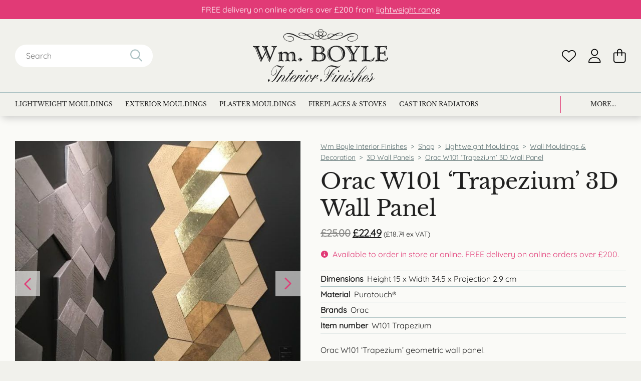

--- FILE ---
content_type: text/html; charset=UTF-8
request_url: https://www.wmboyle.co.uk/product/3d-wall-panels/trapezium-3d-wall-panel-w101/
body_size: 43669
content:
<!DOCTYPE html><html lang="en-GB"><head> <script type="text/javascript">
/* <![CDATA[ */
 var gform;gform||(document.addEventListener("gform_main_scripts_loaded",function(){gform.scriptsLoaded=!0}),document.addEventListener("gform/theme/scripts_loaded",function(){gform.themeScriptsLoaded=!0}),window.addEventListener("DOMContentLoaded",function(){gform.domLoaded=!0}),gform={domLoaded:!1,scriptsLoaded:!1,themeScriptsLoaded:!1,isFormEditor:()=>"function"==typeof InitializeEditor,callIfLoaded:function(o){return!(!gform.domLoaded||!gform.scriptsLoaded||!gform.themeScriptsLoaded&&!gform.isFormEditor()||(gform.isFormEditor()&&console.warn("The use of gform.initializeOnLoaded() is deprecated in the form editor context and will be removed in Gravity Forms 3.1."),o(),0))},initializeOnLoaded:function(o){gform.callIfLoaded(o)||(document.addEventListener("gform_main_scripts_loaded",()=>{gform.scriptsLoaded=!0,gform.callIfLoaded(o)}),document.addEventListener("gform/theme/scripts_loaded",()=>{gform.themeScriptsLoaded=!0,gform.callIfLoaded(o)}),window.addEventListener("DOMContentLoaded",()=>{gform.domLoaded=!0,gform.callIfLoaded(o)}))},hooks:{action:{},filter:{}},addAction:function(o,r,e,t){gform.addHook("action",o,r,e,t)},addFilter:function(o,r,e,t){gform.addHook("filter",o,r,e,t)},doAction:function(o){gform.doHook("action",o,arguments)},applyFilters:function(o){return gform.doHook("filter",o,arguments)},removeAction:function(o,r){gform.removeHook("action",o,r)},removeFilter:function(o,r,e){gform.removeHook("filter",o,r,e)},addHook:function(o,r,e,t,n){null==gform.hooks[o][r]&&(gform.hooks[o][r]=[]);var d=gform.hooks[o][r];null==n&&(n=r+"_"+d.length),gform.hooks[o][r].push({tag:n,callable:e,priority:t=null==t?10:t})},doHook:function(r,o,e){var t;if(e=Array.prototype.slice.call(e,1),null!=gform.hooks[r][o]&&((o=gform.hooks[r][o]).sort(function(o,r){return o.priority-r.priority}),o.forEach(function(o){"function"!=typeof(t=o.callable)&&(t=window[t]),"action"==r?t.apply(null,e):e[0]=t.apply(null,e)})),"filter"==r)return e[0]},removeHook:function(o,r,t,n){var e;null!=gform.hooks[o][r]&&(e=(e=gform.hooks[o][r]).filter(function(o,r,e){return!!(null!=n&&n!=o.tag||null!=t&&t!=o.priority)}),gform.hooks[o][r]=e)}}); 
/* ]]> */
</script>
  <script defer>(function(w,d,s,l,i){w[l]=w[l]||[];w[l].push({'gtm.start':new Date().getTime(),event:'gtm.js'});var f=d.getElementsByTagName(s)[0],j=d.createElement(s),dl=l!='dataLayer'?'&l='+l:'';j.async=true;j.src='https://www.googletagmanager.com/gtm.js?id='+i+dl;f.parentNode.insertBefore(j,f);})(window,document,'script','dataLayer','GTM-MLK8356S');</script>    <script async src="https://www.googletagmanager.com/gtag/js?id=AW-1057690104"></script> <script>window.dataLayer=window.dataLayer||[];function gtag(){dataLayer.push(arguments);}
gtag('js',new Date());gtag('config','AW-1057690104');</script>  <script defer>!function(f,b,e,v,n,t,s){if(f.fbq)return;n=f.fbq=function(){n.callMethod?n.callMethod.apply(n,arguments):n.queue.push(arguments)};if(!f._fbq)f._fbq=n;n.push=n;n.loaded=!0;n.version='2.0';n.queue=[];t=b.createElement(e);t.async=!0;t.src=v;s=b.getElementsByTagName(e)[0];s.parentNode.insertBefore(t,s)}(window,document,'script','https://connect.facebook.net/en_US/fbevents.js');fbq('init','259842324423697');fbq('track','PageView');</script> <noscript> <img height="1" width="1" src="https://www.facebook.com/tr?id=259842324423697&ev=PageView&noscript=1" /> </noscript><meta charset="UTF-8" /><link rel="profile" href="https://gmpg.org/xfn/11" /><link rel="pingback" href="https://www.wmboyle.co.uk/xmlrpc.php" /><meta name="viewport" content="width=device-width, initial-scale=1.0"> <script>document.documentElement.className=document.documentElement.className+' yes-js js_active js'</script> <meta name='robots' content='index, follow, max-image-preview:large, max-snippet:-1, max-video-preview:-1' /><link media="all" href="https://www.wmboyle.co.uk/wp-content/cache/autoptimize/css/autoptimize_a5bca9211c137972fa02a5ce4c708560.css" rel="stylesheet"><link media="only screen and (max-width: 768px)" href="https://www.wmboyle.co.uk/wp-content/cache/autoptimize/css/autoptimize_ea9c6db0fbfc66300557051dc6572ca4.css" rel="stylesheet"><title>Orac W101 &#039;Trapezium&#039; 3D Wall Panel - Wm Boyle Interior Finishes</title><meta name="description" content="Our trapezium W101 3D wall panel is the perfect addition to contemporary styled homes. Create a geometric design with Orac&#039;s wall panel. Shop online today!" /><link rel="canonical" href="https://www.wmboyle.co.uk/product/trapezium-3d-wall-panel-w101/" /><meta property="og:locale" content="en_GB" /><meta property="og:type" content="article" /><meta property="og:title" content="Orac W101 &#039;Trapezium&#039; 3D Wall Panel - Wm Boyle Interior Finishes" /><meta property="og:description" content="Our trapezium W101 3D wall panel is the perfect addition to contemporary styled homes. Create a geometric design with Orac&#039;s wall panel. Shop online today!" /><meta property="og:url" content="https://www.wmboyle.co.uk/product/trapezium-3d-wall-panel-w101/" /><meta property="og:site_name" content="Wm Boyle Interior Finishes" /><meta property="article:publisher" content="https://www.facebook.com/wm.boyle.interiors.and.fireplaces" /><meta property="article:modified_time" content="2025-11-06T14:33:44+00:00" /><meta property="og:image" content="https://www.wmboyle.co.uk/wp-content/uploads/2017/02/orac-W101-rombus-wall-tiles.jpg?ms=no" /><meta property="og:image:width" content="676" /><meta property="og:image:height" content="901" /><meta property="og:image:type" content="image/jpeg" /><meta name="twitter:card" content="summary_large_image" /><meta name="twitter:site" content="@CovingUk" /><meta name="twitter:label1" content="Estimated reading time" /><meta name="twitter:data1" content="1 minute" /> <script type="application/ld+json" class="yoast-schema-graph">{"@context":"https://schema.org","@graph":[{"@type":["WebPage","ItemPage"],"@id":"https://www.wmboyle.co.uk/product/trapezium-3d-wall-panel-w101/","url":"https://www.wmboyle.co.uk/product/trapezium-3d-wall-panel-w101/","name":"Orac W101 'Trapezium' 3D Wall Panel - Wm Boyle Interior Finishes","isPartOf":{"@id":"https://www.wmboyle.co.uk/#website"},"primaryImageOfPage":{"@id":"https://www.wmboyle.co.uk/product/trapezium-3d-wall-panel-w101/#primaryimage"},"image":{"@id":"https://www.wmboyle.co.uk/product/trapezium-3d-wall-panel-w101/#primaryimage"},"thumbnailUrl":"https://www.wmboyle.co.uk/wp-content/uploads/2017/02/orac-W101-rombus-wall-tiles.jpg","datePublished":"2017-02-20T20:44:03+00:00","dateModified":"2025-11-06T14:33:44+00:00","description":"Our trapezium W101 3D wall panel is the perfect addition to contemporary styled homes. Create a geometric design with Orac's wall panel. Shop online today!","breadcrumb":{"@id":"https://www.wmboyle.co.uk/product/trapezium-3d-wall-panel-w101/#breadcrumb"},"inLanguage":"en-GB","potentialAction":[{"@type":"ReadAction","target":["https://www.wmboyle.co.uk/product/trapezium-3d-wall-panel-w101/"]}]},{"@type":"ImageObject","inLanguage":"en-GB","@id":"https://www.wmboyle.co.uk/product/trapezium-3d-wall-panel-w101/#primaryimage","url":"https://www.wmboyle.co.uk/wp-content/uploads/2017/02/orac-W101-rombus-wall-tiles.jpg","contentUrl":"https://www.wmboyle.co.uk/wp-content/uploads/2017/02/orac-W101-rombus-wall-tiles.jpg","width":676,"height":901,"caption":"orac W101 rombus wall tiles"},{"@type":"BreadcrumbList","@id":"https://www.wmboyle.co.uk/product/trapezium-3d-wall-panel-w101/#breadcrumb","itemListElement":[{"@type":"ListItem","position":1,"name":"Home","item":"https://www.wmboyle.co.uk/"},{"@type":"ListItem","position":2,"name":"Products","item":"https://www.wmboyle.co.uk/shop/"},{"@type":"ListItem","position":3,"name":"Orac W101 &#8216;Trapezium&#8217; 3D Wall Panel"}]},{"@type":"WebSite","@id":"https://www.wmboyle.co.uk/#website","url":"https://www.wmboyle.co.uk/","name":"Wm Boyle Interior Finishes","description":"","publisher":{"@id":"https://www.wmboyle.co.uk/#organization"},"alternateName":"WM Boyle","potentialAction":[{"@type":"SearchAction","target":{"@type":"EntryPoint","urlTemplate":"https://www.wmboyle.co.uk/?s={search_term_string}"},"query-input":{"@type":"PropertyValueSpecification","valueRequired":true,"valueName":"search_term_string"}}],"inLanguage":"en-GB"},{"@type":"Organization","@id":"https://www.wmboyle.co.uk/#organization","name":"WM Boyle Interior Finishes","alternateName":"WM Boyle","url":"https://www.wmboyle.co.uk/","logo":{"@type":"ImageObject","inLanguage":"en-GB","@id":"https://www.wmboyle.co.uk/#/schema/logo/image/","url":"https://www.wmboyle.co.uk/wp-content/uploads/2024/04/wmboylelogo_696x696px.png","contentUrl":"https://www.wmboyle.co.uk/wp-content/uploads/2024/04/wmboylelogo_696x696px.png","width":696,"height":696,"caption":"WM Boyle Interior Finishes"},"image":{"@id":"https://www.wmboyle.co.uk/#/schema/logo/image/"},"sameAs":["https://www.facebook.com/wm.boyle.interiors.and.fireplaces","https://x.com/CovingUk"]}]}</script> <link rel='dns-prefetch' href='//www.googletagmanager.com' /><link rel='stylesheet' id='a3a3_lazy_load-css' href='//www.wmboyle.co.uk/wp-content/uploads/sass/a3_lazy_load.min.css?ver=1719997131' type='text/css' media='all' /> <script type="text/javascript" id="woocommerce-google-analytics-integration-gtag-js-after">window.dataLayer=window.dataLayer||[];function gtag(){dataLayer.push(arguments);}
for(const mode of[{"analytics_storage":"denied","ad_storage":"denied","ad_user_data":"denied","ad_personalization":"denied","region":["AT","BE","BG","HR","CY","CZ","DK","EE","FI","FR","DE","GR","HU","IS","IE","IT","LV","LI","LT","LU","MT","NL","NO","PL","PT","RO","SK","SI","ES","SE","GB","CH"]}]||[]){gtag("consent","default",{"wait_for_update":500,...mode});}
gtag("js",new Date());gtag("set","developer_id.dOGY3NW",true);gtag("config","G-7QVZQ4HX1G",{"track_404":true,"allow_google_signals":true,"logged_in":false,"linker":{"domains":[],"allow_incoming":false},"custom_map":{"dimension1":"logged_in"}});</script> <script type="text/javascript" src="https://www.wmboyle.co.uk/wp-content/themes/wmboyle/inc/jquery/jquery-3.5.0.min.js?ver=3.5.0" id="jquery-js"></script> <script type="text/javascript" id="print-invoices-packing-slip-labels-for-woocommerce_public-js-extra">var wf_pklist_params_public={"show_document_preview":"No","document_access_type":"logged_in","is_user_logged_in":"","msgs":{"invoice_number_prompt_free_order":"\u2018Generate invoice for free orders\u2019 is disabled in Invoice settings > Advanced. You are attempting to generate invoice for this free order. Proceed?","creditnote_number_prompt":"Refund in this order seems not having credit number yet. Do you want to manually generate one ?","invoice_number_prompt_no_from_addr":"Please fill the `from address` in the plugin's general settings.","invoice_title_prompt":"Invoice","invoice_number_prompt":"number has not been generated yet. Do you want to manually generate one ?","pop_dont_show_again":false,"request_error":"Request error.","error_loading_data":"Error loading data.","min_value_error":"minimum value should be","generating_document_text":"Generating document...","new_tab_open_error":"Failed to open new tab. Please check your browser settings."}};</script> <script type="text/javascript" src="https://www.wmboyle.co.uk/wp-content/cache/autoptimize/js/autoptimize_single_315f3287665eea9ae9824872ee062538.js?ver=4.7.1" id="print-invoices-packing-slip-labels-for-woocommerce_public-js"></script> <script type="text/javascript" src="https://www.wmboyle.co.uk/wp-content/cache/autoptimize/js/autoptimize_single_2baf9d85c1df88d692c28b64c6f80e6f.js?ver=5.1.4" id="festi-user-role-prices-general-js"></script> <script type="text/javascript" src="https://www.wmboyle.co.uk/wp-content/plugins/woocommerce/assets/js/jquery-blockui/jquery.blockUI.min.js?ver=2.7.0-wc.9.4.2" id="jquery-blockui-js" defer="defer" data-wp-strategy="defer"></script> <script type="text/javascript" id="wc-add-to-cart-js-extra">var wc_add_to_cart_params={"ajax_url":"\/wp-admin\/admin-ajax.php","wc_ajax_url":"\/?wc-ajax=%%endpoint%%","i18n_view_cart":"View basket","cart_url":"https:\/\/www.wmboyle.co.uk\/cart\/","is_cart":"","cart_redirect_after_add":"no"};</script> <script type="text/javascript" src="https://www.wmboyle.co.uk/wp-content/plugins/woocommerce/assets/js/frontend/add-to-cart.min.js?ver=9.4.2" id="wc-add-to-cart-js" defer="defer" data-wp-strategy="defer"></script> <script type="text/javascript" id="wc-single-product-js-extra">var wc_single_product_params={"i18n_required_rating_text":"Please select a rating","review_rating_required":"yes","flexslider":{"rtl":false,"animation":"slide","smoothHeight":true,"directionNav":false,"controlNav":"thumbnails","slideshow":false,"animationSpeed":500,"animationLoop":false,"allowOneSlide":false},"zoom_enabled":"","zoom_options":[],"photoswipe_enabled":"","photoswipe_options":{"shareEl":false,"closeOnScroll":false,"history":false,"hideAnimationDuration":0,"showAnimationDuration":0},"flexslider_enabled":""};</script> <script type="text/javascript" src="https://www.wmboyle.co.uk/wp-content/plugins/woocommerce/assets/js/frontend/single-product.min.js?ver=9.4.2" id="wc-single-product-js" defer="defer" data-wp-strategy="defer"></script> <script type="text/javascript" src="https://www.wmboyle.co.uk/wp-content/plugins/woocommerce/assets/js/js-cookie/js.cookie.min.js?ver=2.1.4-wc.9.4.2" id="js-cookie-js" defer="defer" data-wp-strategy="defer"></script> <script type="text/javascript" id="woocommerce-js-extra">var woocommerce_params={"ajax_url":"\/wp-admin\/admin-ajax.php","wc_ajax_url":"\/?wc-ajax=%%endpoint%%"};</script> <script type="text/javascript" src="https://www.wmboyle.co.uk/wp-content/plugins/woocommerce/assets/js/frontend/woocommerce.min.js?ver=9.4.2" id="woocommerce-js" defer="defer" data-wp-strategy="defer"></script> <script type="text/javascript" src="https://www.wmboyle.co.uk/wp-content/plugins/woocommerce-quantity-increment/assets/js/wc-quantity-increment.min.js?ver=153d63c6cf2c6f98dbc0be5f68873ef5" id="wcqi-js-js"></script> <script type="text/javascript" src="https://www.wmboyle.co.uk/wp-content/cache/autoptimize/js/autoptimize_single_1115c65bd62165d952fac7c1b6918b2a.js?ver=1" id="waypoints-js"></script> <link rel="https://api.w.org/" href="https://www.wmboyle.co.uk/wp-json/" /><link rel="alternate" title="JSON" type="application/json" href="https://www.wmboyle.co.uk/wp-json/wp/v2/product/7388" /><link rel="EditURI" type="application/rsd+xml" title="RSD" href="https://www.wmboyle.co.uk/xmlrpc.php?rsd" /><link rel='shortlink' href='https://www.wmboyle.co.uk/?p=7388' /><link rel="alternate" title="oEmbed (JSON)" type="application/json+oembed" href="https://www.wmboyle.co.uk/wp-json/oembed/1.0/embed?url=https%3A%2F%2Fwww.wmboyle.co.uk%2Fproduct%2F3d-wall-panels%2Ftrapezium-3d-wall-panel-w101%2F" /><link rel="alternate" title="oEmbed (XML)" type="text/xml+oembed" href="https://www.wmboyle.co.uk/wp-json/oembed/1.0/embed?url=https%3A%2F%2Fwww.wmboyle.co.uk%2Fproduct%2F3d-wall-panels%2Ftrapezium-3d-wall-panel-w101%2F&#038;format=xml" /> <script type="text/javascript">(function(url){if(/(?:Chrome\/26\.0\.1410\.63 Safari\/537\.31|WordfenceTestMonBot)/.test(navigator.userAgent)){return;}
var addEvent=function(evt,handler){if(window.addEventListener){document.addEventListener(evt,handler,false);}else if(window.attachEvent){document.attachEvent('on'+evt,handler);}};var removeEvent=function(evt,handler){if(window.removeEventListener){document.removeEventListener(evt,handler,false);}else if(window.detachEvent){document.detachEvent('on'+evt,handler);}};var evts='contextmenu dblclick drag dragend dragenter dragleave dragover dragstart drop keydown keypress keyup mousedown mousemove mouseout mouseover mouseup mousewheel scroll'.split(' ');var logHuman=function(){if(window.wfLogHumanRan){return;}
window.wfLogHumanRan=true;var wfscr=document.createElement('script');wfscr.type='text/javascript';wfscr.async=true;wfscr.src=url+'&r='+Math.random();(document.getElementsByTagName('head')[0]||document.getElementsByTagName('body')[0]).appendChild(wfscr);for(var i=0;i<evts.length;i++){removeEvent(evts[i],logHuman);}};for(var i=0;i<evts.length;i++){addEvent(evts[i],logHuman);}})('//www.wmboyle.co.uk/?wordfence_lh=1&hid=F2D512A5AC303379E80A0B3326B4DAB6');</script> <!--noptimize-->
        <!-- Global site tag (gtag.js) - Google Ads: 1057690104 -->
        <script async
                src="https://www.googletagmanager.com/gtag/js?id=AW-1057690104"></script>
        <script>
            window.dataLayer = window.dataLayer || [];

            function gtag() {
                dataLayer.push(arguments);
            }

            gtag('js', new Date());

            gtag('config', 'AW-1057690104');
        </script>
        <!--/noptimize--> <noscript><style>.woocommerce-product-gallery{opacity:1 !important}</style></noscript><link rel="icon" href="https://www.wmboyle.co.uk/wp-content/uploads/2014/08/cropped-favicon-100x100.png" sizes="32x32" /><link rel="icon" href="https://www.wmboyle.co.uk/wp-content/uploads/2014/08/cropped-favicon-218x218.png" sizes="192x192" /><link rel="apple-touch-icon" href="https://www.wmboyle.co.uk/wp-content/uploads/2014/08/cropped-favicon-218x218.png" /><meta name="msapplication-TileImage" content="https://www.wmboyle.co.uk/wp-content/uploads/2014/08/cropped-favicon-300x300.png" /></head><body data-rsssl=1 class="product-template-default single single-product postid-7388 theme-wmboyle woocommerce woocommerce-page woocommerce-no-js product-trapezium-3d-wall-panel-w101 wmboyle-theme"> <noscript><iframe src="https://www.googletagmanager.com/ns.html?id=GTM-MLK8356S" height="0" width="0" style="display:none;visibility:hidden"></iframe></noscript><header><div class="announcement"><div class="container"><p><p>FREE delivery on online orders over £200 from <a href="https://www.wmboyle.co.uk/shop-online/lightweight-mouldings/">lightweight range</a></p></p></div></div><div class="container"><div class="contents flex-row"><div class="mobile-controls flex-row"> <button class="btn-menu" type="button"> <i class="btn-menu__bars" aria-hidden="true"></i> </button><div class="search-icon"> <svg width="29" height="29" viewBox="0 0 29 29" fill="none" xmlns="https://www.w3.org/2000/svg"> <path d="M20.125 11.875C20.125 8.75781 18.4297 5.91406 15.75 4.32812C13.0156 2.74219 9.67969 2.74219 7 4.32812C4.26562 5.91406 2.625 8.75781 2.625 11.875C2.625 15.0469 4.26562 17.8906 7 19.4766C9.67969 21.0625 13.0156 21.0625 15.75 19.4766C18.4297 17.8906 20.125 15.0469 20.125 11.875ZM18.4297 20.8438C16.4609 22.375 14 23.25 11.375 23.25C5.08594 23.25 0 18.1641 0 11.875C0 5.64062 5.08594 0.5 11.375 0.5C17.6094 0.5 22.75 5.64062 22.75 11.875C22.75 14.5547 21.8203 17.0156 20.2891 18.9844L27.6172 26.2578C28.1094 26.8047 28.1094 27.625 27.6172 28.1172C27.0703 28.6641 26.25 28.6641 25.7578 28.1172L18.4297 20.8438Z" fill="#AEC3C4"/> </svg></div></div><div class="header-search"><div class="search-wrap"><div class="searchbox"><form role="search" method="get" id="searchform" class="searchform" action="https://www.wmboyle.co.uk/"><div> <label class="screen-reader-text" for="s">Search for:</label> <input type="text" value="" name="s" id="s" /> <input type="submit" id="searchsubmit" value="Search" /></div></form></div><div class="icon searchicon"> <svg width="29" height="29" viewBox="0 0 29 29" fill="none" xmlns="https://www.w3.org/2000/svg"> <path d="M20.125 11.875C20.125 8.75781 18.4297 5.91406 15.75 4.32812C13.0156 2.74219 9.67969 2.74219 7 4.32812C4.26562 5.91406 2.625 8.75781 2.625 11.875C2.625 15.0469 4.26562 17.8906 7 19.4766C9.67969 21.0625 13.0156 21.0625 15.75 19.4766C18.4297 17.8906 20.125 15.0469 20.125 11.875ZM18.4297 20.8438C16.4609 22.375 14 23.25 11.375 23.25C5.08594 23.25 0 18.1641 0 11.875C0 5.64062 5.08594 0.5 11.375 0.5C17.6094 0.5 22.75 5.64062 22.75 11.875C22.75 14.5547 21.8203 17.0156 20.2891 18.9844L27.6172 26.2578C28.1094 26.8047 28.1094 27.625 27.6172 28.1172C27.0703 28.6641 26.25 28.6641 25.7578 28.1172L18.4297 20.8438Z" fill="#AEC3C4"/> </svg></div></div></div><div class="logo"> <svg width="298" height="117" viewBox="0 0 298 117" fill="none" xmlns="https://www.w3.org/2000/svg"> <g clip-path="url(#clip0_195_2325)"> <path fill-rule="evenodd" clip-rule="evenodd" d="M149.559 15.3281C154.47 13.1203 155.334 8.40938 155.418 7.10156C155.631 3.13594 153.31 0 149.559 0H149.361C145.61 0 143.303 3.13594 143.515 7.0875C143.586 8.40938 144.464 13.1063 149.361 15.3141H149.545L149.559 15.3281ZM149.347 13.9359C145.695 12.2625 144.322 8.91563 144.365 6.46875C144.421 3.31875 146.176 0.73125 149.46 0.675C152.743 0.73125 154.498 3.31875 154.555 6.46875C154.598 8.90156 153.225 12.2484 149.573 13.9359H149.347Z" fill="#202020"/> <path fill-rule="evenodd" clip-rule="evenodd" d="M231.493 15.2437C231.352 14.4984 228.436 7.03124 215.075 9.44999C212.867 9.84374 210.659 9.95624 201.545 14.9062C189.939 21.2062 179.012 26.2687 168.709 20.5875C168.68 20.5734 168.624 20.5312 168.567 20.5031C171.837 19.1672 174.243 17.5641 175.729 16.7062C177.158 15.8766 179.338 14.5969 181.617 13.3312C182.041 13.5 182.466 13.6547 182.919 13.8375C185.466 14.7937 197.582 17.7187 198.318 11.0812C198.374 9.95624 196.449 6.69374 188.41 8.43749C186.032 8.9578 183.272 10.0687 180.045 11.8266C171.936 9.25312 168.539 10.5891 167.633 11.025C163.217 13.1625 164.816 17.8594 165.312 18.5062C165.666 18.9703 166.034 19.3922 166.43 19.7859C162.608 21.3891 158.546 22.1625 153.649 21.5437C152.446 21.3891 151.371 21.1078 150.422 20.7141C151.597 20.0109 153.437 18.6328 154.371 16.4812C158.858 16.5234 162.424 13.7391 162.594 10.7578C162.807 7.21405 158.688 5.31562 156.31 5.07655C153.508 4.7953 151.3 5.20312 149.559 5.97655C149.559 5.97655 149.517 5.99062 149.46 6.01874C149.403 5.99062 149.361 5.97655 149.361 5.97655C147.634 5.20312 145.426 4.7953 142.61 5.07655C140.232 5.31562 136.113 7.21405 136.326 10.7578C136.495 13.7531 140.119 16.5516 144.634 16.4812C145.653 18.6469 147.394 20.025 148.512 20.7141C147.549 21.1078 146.474 21.4172 145.271 21.5578C140.373 22.1625 136.297 21.4031 132.49 19.8C132.886 19.4062 133.254 18.9844 133.608 18.5203C134.104 17.8734 135.703 13.1766 131.287 11.0391C130.381 10.6031 126.984 9.25312 118.874 11.8406C115.647 10.0828 112.888 8.97187 110.51 8.45155C102.471 6.7078 100.546 9.9703 100.602 11.0953C101.338 17.7328 113.454 14.8078 116.001 13.8516C116.454 13.6687 116.879 13.5 117.303 13.3453C119.582 14.6109 121.762 15.9047 123.191 16.7203C124.677 17.5781 127.083 19.1672 130.353 20.5172C130.296 20.5594 130.254 20.5875 130.211 20.6016C119.908 26.2828 108.981 21.2203 97.3754 14.9203C88.2607 9.9703 86.0527 9.8578 83.8448 9.46405C70.484 7.0453 67.5684 14.4984 67.4268 15.2578C65.8983 23.3016 76.4142 27.7875 82.5993 27.4078C92.5067 26.7891 91.8981 19.4062 87.6945 17.0578C79.6129 12.5437 74.6168 17.6766 74.6168 17.6766C74.6168 17.6766 80.8584 13.7812 87.9776 18.7453C90.6809 20.6297 90.0723 25.6641 83.7316 26.4516C82.5427 26.5922 70.5972 26.9578 68.3893 18.0141C68.2902 17.5922 66.9032 9.4078 80.7876 11.0953C90.9073 12.3328 97.3188 18.8016 112.718 23.1328C115.393 23.8922 125.102 25.4672 131.245 20.8687C134.712 22.1766 139.071 23.1187 144.308 22.6828C145.37 22.5984 147.351 22.2469 149.375 21.2766C149.375 21.2766 149.403 21.2625 149.46 21.2344C149.502 21.2625 149.545 21.2766 149.545 21.2766C151.569 22.2469 153.564 22.5984 154.612 22.6828C159.849 23.1187 164.208 22.1625 167.675 20.8687C173.818 25.4672 183.527 23.8922 186.202 23.1328C201.601 18.8016 208.013 12.3328 218.132 11.0953C232.017 9.4078 230.63 17.5922 230.531 18.0141C228.323 26.9578 216.363 26.5922 215.188 26.4516C208.848 25.6641 208.239 20.6297 210.942 18.7453C218.062 13.7812 224.303 17.6766 224.303 17.6766C224.303 17.6766 219.307 12.5437 211.225 17.0578C207.022 19.4062 206.413 26.7891 216.321 27.4078C222.506 27.7875 233.022 23.3016 231.493 15.2578V15.2437ZM113.907 13.6687C111.515 14.6812 100.942 15.8062 101.735 10.9125C101.876 10.0266 103.829 7.53749 109.887 9.67499C111.515 10.2516 113.878 11.4469 116.242 12.7406C115.492 13.0219 114.728 13.3312 113.907 13.6687ZM119.922 12.4172C127.154 10.1391 129.957 11.4328 130.777 11.8687C134.91 14.5125 133.141 17.6766 131.584 19.3781C129.447 18.3937 127.395 17.1562 125.286 15.75C123.375 14.4703 121.592 13.3734 119.922 12.4172ZM144.733 12.9656C144.69 9.08437 148.752 7.08749 149.46 6.77812C150.111 7.10155 154.003 9.22499 154.003 13.2891C154.003 13.8656 153.918 14.4 153.791 14.9203C153.366 14.8922 152.913 14.8641 152.475 14.7937C152.036 14.7234 150.889 14.4844 149.587 13.9219H149.347C148.045 14.4844 146.898 14.7234 146.459 14.7937C145.978 14.8781 145.497 14.9062 145.03 14.9344C144.86 14.3297 144.733 13.6828 144.733 12.9656ZM156.537 5.84999C158.108 6.07499 161.236 7.36874 161.632 10.125C161.957 12.4453 158.858 14.7516 154.838 14.9344C154.923 14.4141 154.98 13.8797 154.952 13.3031C154.768 9.59062 151.767 7.35468 150.238 6.44062C151.88 5.77968 153.961 5.48437 156.537 5.84999ZM137.288 10.125C137.684 7.36874 140.812 6.07499 142.383 5.84999C144.945 5.48437 147.011 5.77968 148.653 6.42655C147.026 7.32655 143.784 9.54843 143.841 12.9656C143.841 13.6687 143.94 14.3156 144.096 14.9344C140.076 14.7516 136.963 12.4453 137.288 10.125ZM145.639 16.3969C146.842 16.2703 148.087 15.9328 149.347 15.3562H149.573C150.805 15.9328 152.022 16.2562 153.196 16.3969C152.008 18.6469 149.87 19.9969 149.46 20.25C149.035 20.0109 146.884 18.7172 145.639 16.4109V16.3969ZM189.033 9.67499C195.091 7.53749 197.044 10.0266 197.185 10.9125C197.978 15.8062 187.405 14.6812 185.013 13.6687C184.192 13.3172 183.428 13.0219 182.678 12.7406C185.042 11.4469 187.391 10.2516 189.033 9.67499ZM168.142 11.8687C168.963 11.4328 171.766 10.1391 178.998 12.4172C177.328 13.3734 175.545 14.4703 173.634 15.75C171.539 17.1562 169.473 18.3937 167.336 19.3781C165.765 17.6766 164.01 14.5125 168.142 11.8687Z" fill="#202020"/> <path d="M37.2659 71.2406C37.1102 71.7187 36.8979 71.9156 36.4167 71.9156C36.0487 71.9156 35.6241 71.6344 35.4118 71.1L28.42 53.7891C28.3068 53.5922 28.2077 53.4516 28.1087 53.4516C27.953 53.4516 27.7407 53.55 27.6275 53.7891L18.7391 71.2406C18.5268 71.6766 18.4277 71.9156 17.8899 71.9156C17.5219 71.9156 17.0973 71.6344 16.885 71.1L5.34999 42.6516C4.71308 41.0766 3.43928 39.9234 1.58518 39.4031C0.523676 39.1219 0 38.8828 0 38.1656C0 37.4906 0.311375 37.2516 1.11812 37.2516C2.2787 37.2516 4.50078 37.6312 7.62869 37.6312C11.2237 37.6312 13.4457 37.2516 14.0826 37.2516C14.6063 37.2516 14.9318 37.6312 14.9318 37.9687C14.9318 39.4031 12.1295 38.7844 12.1295 41.6531C12.1295 42.4687 12.3984 43.5656 12.9221 44.9016L19.9563 62.3531C20.0554 62.6344 20.2677 62.8312 20.4375 62.8312C20.6074 62.8312 20.8055 62.6906 20.9187 62.4516L26.6367 51.4125C26.7924 51.1734 26.849 50.7375 26.849 50.3578C26.849 50.0766 26.7924 49.7812 26.6933 49.5422L23.891 42.6516C23.155 40.8375 22.5605 39.7828 21.7255 39.5016C20.5083 39.0656 19.7723 39.0234 19.7723 38.1656C19.7723 37.4906 20.0412 37.35 20.8338 37.35C21.9519 37.35 23.9051 37.7297 26.7075 37.7297C29.9911 37.7297 31.9018 37.2516 32.4255 37.2516C32.9491 37.2516 33.3737 37.6312 33.3737 38.0672C33.3737 38.5875 32.8925 38.925 32.0575 39.1219C31.0526 39.3187 30.628 39.8812 30.628 41.1328C30.628 41.9906 30.8969 43.4812 31.4772 44.9156L37.8887 60.8766C38.0444 61.2562 38.2567 61.3969 38.4123 61.3969C38.6813 61.3969 38.936 61.2 39.1059 60.7781L44.6682 46.6312C45.2484 45.0984 45.574 43.9031 45.574 42.9047C45.574 41.0344 44.7248 39.8391 43.083 39.3609C41.9224 39.0234 41.0166 39.0797 41.0166 38.1234C41.0166 37.4484 41.3279 37.2656 42.2904 37.2656C43.5076 37.2656 45.3051 37.6453 47.5838 37.6453C49.8625 37.6453 51.2353 37.2656 51.9713 37.2656C52.6648 37.2656 52.9196 37.4625 52.9196 38.0812C52.9196 38.9953 51.8015 39.1781 51.1787 39.5156C50.0606 40.1344 49.1689 41.8641 48.0508 44.6766L37.3084 71.2547L37.2659 71.2406ZM3.76481 39.1641C4.7697 39.5437 5.77459 41.0344 6.89271 43.7062L17.3238 68.9484C17.5361 69.4266 17.6351 69.7078 17.9041 69.7078C18.1164 69.7078 18.4277 69.1875 18.4277 68.7094C18.4277 68.2734 18.272 67.9922 18.1588 67.7109L7.88345 43.0453C7.03424 40.9922 5.76044 39.6562 3.92049 38.9812L3.76481 39.1781V39.1641ZM22.603 38.9672C23.6079 39.3469 24.5562 40.8375 25.6177 43.5094L35.5675 69.0328C35.7232 69.4687 35.9355 69.7078 36.1478 69.7078C36.3601 69.7078 36.7281 69.1875 36.7281 68.7094C36.7281 68.1891 36.5724 67.95 36.4592 67.7109L26.6084 42.9047C25.8158 40.8516 24.5986 39.5156 22.7445 38.7984L22.5888 38.9953L22.603 38.9672ZM44.6823 39.1641C46.2109 39.6422 46.961 40.4578 46.961 41.7516C46.961 42.3281 46.8053 42.8484 46.6496 43.425L46.9185 43.5656C47.4988 42.4125 47.8668 41.5547 47.8668 40.8375C47.8668 39.8391 46.8619 38.9672 45.0078 38.9672H44.8521L44.6965 39.1641H44.6823Z" fill="#202020"/> <path d="M64.2563 53.5078C66.8464 51.2156 69.1251 49.964 71.7718 49.964C74.6308 49.964 76.6406 51.3562 77.971 54.0703C80.9857 51.4406 83.2644 49.964 86.18 49.964C91.162 49.964 93.3274 53.3531 93.3274 59.8078V64.9265C93.3274 66.839 93.4831 67.8937 94.5446 68.6109C95.9175 69.5672 97.1913 69.0469 97.1913 70.2422C97.1913 70.7625 96.8233 71.0578 96.0307 71.0578C95.1815 71.0578 93.5397 70.6781 91.261 70.6781C88.0341 70.6781 86.3356 71.0578 86.0243 71.0578C85.5006 71.0578 85.1184 70.7203 85.1184 70.2C85.1184 69.2859 87.7085 69.3844 87.7085 66.3328V60.5953C87.7085 55.7719 86.647 53.1844 83.052 53.1844C80.1931 53.1844 78.707 54.5203 78.707 57.2484V64.9406C78.707 66.8531 78.806 67.8515 79.8675 68.625C81.198 69.5812 82.5142 69.0609 82.5142 70.2562C82.5142 70.7765 82.1462 71.0719 81.3536 71.0719C80.4054 71.0719 78.8626 70.6922 76.7962 70.6922C73.5693 70.6922 71.9841 71.0719 71.7152 71.0719C71.234 71.0719 70.9226 70.7344 70.9226 70.2141C70.9226 69.3562 73.3004 69.3562 73.3004 66.3469V60.6094C73.3004 55.7859 72.1822 53.1984 68.5873 53.1984C65.7283 53.1984 64.2422 54.5344 64.2422 57.2625V64.9547C64.2422 66.8672 64.3412 67.8656 65.4594 68.6391C66.8889 69.5953 68.3184 69.075 68.3184 70.2703C68.3184 70.7906 67.8938 71.0859 67.1012 71.0859C66.0963 71.0859 64.3979 70.7062 62.2324 70.7062C58.8497 70.7062 57.0947 71.0859 56.7833 71.0859C56.203 71.0859 55.835 70.7484 55.835 70.3265C55.835 69.089 58.5808 69.8062 58.5808 66.164V56.9391C58.5808 55.2656 58.5808 54.4078 57.5759 53.8312C56.5144 53.2547 54.9858 53.9297 54.9858 52.7765C54.9858 51.6234 56.3163 52.1016 59.43 51.1031C62.1333 50.2453 63.3505 49.4719 63.7751 49.4719C64.0865 49.4719 64.412 49.8094 64.412 49.9922V50.7516L64.2563 53.5219V53.5078ZM59.7555 57.0515V65.2219C59.7555 65.9812 59.6989 66.4172 59.6989 66.5578C59.6989 67.7953 59.2177 68.9484 58.5383 69.3281C60.6047 68.8078 60.9727 67.4156 60.9727 64.5469V57.9937C60.9727 55.2656 60.6047 53.9719 58.595 53.4094C59.3876 54.1265 59.7555 55.2797 59.7555 57.0375V57.0515ZM74.4751 59.3437V65.3625C74.4751 67.3734 74.0505 68.7094 73.357 69.3844C75.5224 68.864 75.7347 66.5156 75.7347 61.7766C75.7347 56.6156 75.2111 53.6906 70.5971 52.7344C73.3004 54.1265 74.4609 56.1797 74.4609 59.3297L74.4751 59.3437ZM88.9257 59.3437V65.3625C88.9257 67.3734 88.5011 68.7094 87.8076 69.3844C89.9731 68.864 90.1854 66.5156 90.1854 61.7766C90.1854 56.6156 89.6617 53.6906 85.0477 52.7344C87.751 54.1265 88.9116 56.1797 88.9116 59.3297L88.9257 59.3437Z" fill="#202020"/> <path d="M108.401 66.3609C108.613 66.5578 108.712 66.8391 108.712 67.1766C108.712 67.4578 108.557 67.7953 108.344 67.9922L105.004 71.0016C104.792 71.1984 104.481 71.2828 104.098 71.2828C103.787 71.2828 103.405 71.1422 103.193 70.9453L99.909 67.8797C99.6967 67.6828 99.5977 67.4016 99.5977 67.0641C99.5977 66.7266 99.7533 66.4453 99.9656 66.2484L103.348 63.2391C103.561 63.0422 103.872 63 104.254 63C104.636 63 104.948 63.1406 105.16 63.3375L108.387 66.3469L108.401 66.3609ZM104.481 64.4063L104.056 63.9703L101.098 66.7969C100.985 66.9375 100.886 67.0781 100.886 67.275C100.886 67.5141 100.886 67.6547 100.985 67.7531L103.999 70.3406L104.636 69.9047L102.471 67.3172L104.481 64.4063Z" fill="#202020"/> <path d="M160.556 60.8203C160.556 63.7875 159.184 66.6 156.848 68.4703C153.989 70.7625 150.649 71.1984 146.162 71.1984C141.676 71.1984 138.378 70.8187 136.849 70.8187C133.679 70.8187 131.344 71.1984 130.127 71.1984C129.277 71.1984 128.853 70.8609 128.853 70.2422C128.853 69.2437 130.013 69.1875 131.287 68.4703C132.816 67.6125 133.41 66.1781 133.41 63.9703V45.225C133.41 42.8766 133.354 41.4422 131.981 40.3031C130.07 38.7703 127.381 39.825 127.381 38.25C127.381 37.6312 127.862 37.2516 128.754 37.2516C129.334 37.2516 131.457 37.5891 135.264 37.5891C138.647 37.5891 142.199 37.2516 145.851 37.2516C153.522 37.2516 157.924 40.6406 157.924 45.4781C157.924 48.9656 155.858 51.075 151.937 52.3125C157.075 52.5516 160.571 56.0953 160.571 60.8203H160.556ZM134.401 43.9031V62.55C134.401 65.1797 134.344 67.2328 132.391 69.0047C134.981 68.4844 135.519 66.4172 135.519 62.4094V44.2406C135.519 41.175 134.613 39.6562 132.08 38.9812C133.722 39.9375 134.415 41.5125 134.415 43.9031H134.401ZM145.681 52.0734C150.069 52.0734 151.767 50.6391 151.767 46.8141C151.767 42.1312 148.172 39.2625 143.303 39.2625C140.176 39.2625 139.708 40.5984 139.708 43.6078V49.5422C139.708 51.8344 140.77 52.0734 145.695 52.0734H145.681ZM145.469 69.0469C150.975 69.0469 153.89 65.9391 153.89 61.8328C153.89 56.9109 150.083 54.0844 143.671 54.0844C139.907 54.0844 139.694 54.7031 139.694 57.5297V63.9422C139.694 67.725 140.6 69.0609 145.469 69.0609V69.0469ZM147.691 39.1219C151.074 40.5562 152.928 43.3828 152.928 47.0531C152.928 48.4453 152.616 49.4016 151.654 50.4984L151.923 50.6391C153.352 49.4437 154.088 47.8125 154.088 45.8578C154.088 42.5109 151.711 39.6422 147.847 38.8266L147.691 39.1078V39.1219ZM150.026 54.5203C153.154 55.6734 155.051 58.4437 155.051 61.65C155.051 64.8562 153.565 67.2469 150.819 68.7797L150.975 69.0187C154.527 67.5844 156.537 64.6172 156.537 61.3266C156.537 58.0359 154.202 55.2516 150.026 54.2953V54.5344V54.5203Z" fill="#202020"/> <path d="M203.271 53.7891C203.271 63.9281 194.963 71.7609 182.791 71.7609C171.681 71.7609 163.741 64.4484 163.741 54.5484C163.741 44.6484 172.105 36.675 184.065 36.675C195.345 36.675 203.285 44.1281 203.285 53.7891H203.271ZM177.965 70.4672C169.968 66.6422 166.104 61.3828 166.104 54.0703C166.104 48.8531 168.171 44.1703 171.822 41.1609L171.667 40.9219C167.322 44.1703 164.675 49.3875 164.675 54.6469C164.675 61.9594 169.544 68.2172 177.795 70.6641L177.951 70.4672H177.965ZM182.735 38.9109C175.431 38.9109 170.506 43.65 170.506 52.2C170.506 62.5219 175.913 69.5109 184.164 69.5109C191.58 69.5109 196.548 64.7719 196.548 56.4609C196.548 45.9422 190.675 38.9109 182.735 38.9109ZM197.454 56.1656C197.454 61.7625 195.543 65.7703 191.425 68.4984L191.58 68.6953C196.081 66.5437 198.94 61.6641 198.94 55.0687C198.94 46.6031 194.171 40.3875 186.712 38.4328L186.556 38.6297C192.854 40.5844 197.454 47.1375 197.454 56.1797V56.1656Z" fill="#202020"/> <path d="M224.105 54.9844C223.525 55.9406 223.525 56.5172 223.525 57.2344V62.9719C223.525 65.7422 223.638 67.3172 225.266 68.3297C226.851 69.2859 229.766 68.6109 229.766 70.1437C229.766 70.8609 229.342 71.1984 228.45 71.1984C227.077 71.1984 224.53 70.7625 221.034 70.7625C217.269 70.7625 214.311 71.2406 212.513 71.2406C211.565 71.2406 211.027 70.8609 211.027 70.2422C211.027 68.9062 213.193 69.3844 214.948 68.4703C216.901 67.5141 217.071 66.1781 217.071 63.45V57.9937C217.071 56.7562 216.703 56.2781 216.335 55.6453L208.664 42.8344C207.602 41.0203 206.286 39.825 205.323 39.3891C204.163 38.9109 202.578 39.1922 202.578 38.0531C202.578 37.3781 203.101 37.2375 204.007 37.2375C204.488 37.2375 206.71 37.5187 210.73 37.5187C214.226 37.5187 216.236 37.1812 216.759 37.1812C217.665 37.1812 218.033 37.3219 218.033 37.9969C218.033 39.3328 215.075 38.6719 215.075 40.6266C215.075 41.0625 215.287 41.7234 215.811 42.5812L221.741 52.7625C221.897 53.0437 222.109 53.2406 222.322 53.2406C222.534 53.2406 222.746 53.0437 223.015 52.6219L228.04 44.2547C228.62 43.2562 229.101 42.4828 229.101 41.8219C229.101 40.4297 228.408 39.6281 226.766 39.2344C225.124 38.8547 223.963 39.2344 223.963 38.0812C223.963 37.5047 224.331 37.2234 225.181 37.2234C225.761 37.2234 227.615 37.5047 230.785 37.5047C231.521 37.5047 231.946 37.4625 232.059 37.4625C232.696 37.4625 233.913 37.1812 235.555 37.1812C236.249 37.1812 236.617 37.4625 236.617 37.9969C236.617 38.9531 235.767 38.8547 234.975 39.15C233.97 39.4875 232.809 40.5422 231.804 42.2578L224.133 54.9703L224.105 54.9844ZM207.121 39.3047C208.338 40.2187 209.131 41.2172 209.343 41.5969L217.014 54.7453C218.33 56.9953 218.444 58.8516 218.444 61.3969V63.5062C218.444 65.9391 218.288 67.4719 216.646 68.625L216.759 68.8219C219.675 67.9078 219.774 66.15 219.774 62.5641V61.4109C219.774 55.9547 218.401 54.675 217.439 53.0437L210.985 42.0047C210.192 40.6687 208.918 39.7125 207.22 39.2344L207.107 39.3328L207.121 39.3047ZM228.181 38.9672C229.512 39.4875 230.134 40.2609 230.134 41.3156C230.134 41.8359 229.979 42.4687 229.653 43.2281L229.922 43.3266C230.828 42.4125 231.238 41.4141 231.238 40.6969C231.238 39.5437 230.233 38.8266 228.28 38.7844L228.167 38.9812L228.181 38.9672Z" fill="#202020"/> <path d="M250.36 64.0688V64.3078C250.36 67.3172 250.416 68.4703 254.535 68.4703C258.088 68.4703 261.782 67.3734 263.961 65.7C266.24 63.9281 266.183 62.3109 267.245 62.3109C267.669 62.3109 268.037 62.6906 268.037 63.2672C268.037 64.2656 267.301 66.7547 265.971 68.4844C264.485 70.3969 262.263 71.2125 258.979 71.2125C256.446 71.2125 253.162 70.7766 249.086 70.7766C244.529 70.7766 241.67 71.2125 240.665 71.2125C239.816 71.2125 239.391 70.875 239.391 70.2563C239.391 69.2578 240.665 69.2016 241.882 68.4844C243.41 67.6266 244.005 66.1922 244.005 63.9844V45.2391C244.005 42.8906 243.892 41.4563 242.519 40.3172C240.608 38.7422 237.961 39.8391 237.961 38.2641C237.961 37.6453 238.386 37.2656 239.292 37.2656C240.198 37.2656 242.519 37.6453 246.17 37.6453C250.515 37.6453 253.049 37.2094 253.686 37.2094C254.323 37.2094 254.691 37.5469 254.691 38.1234C254.691 39.3188 253.106 38.9391 251.775 40.0359C250.346 41.1891 250.346 42.5672 250.346 44.775V64.0828L250.36 64.0688ZM242.575 39.1641C244.43 39.9797 245.066 41.4141 245.066 43.9031V62.55C245.066 65.1797 245.01 67.2328 243.057 69.0047L243.113 69.2016C245.916 68.0484 246.185 66.0516 246.185 62.4094V44.2406C246.185 41.175 245.279 39.6563 242.745 38.9813L242.59 39.1781L242.575 39.1641ZM257.451 69.3844C258.356 69.4828 258.979 69.525 259.361 69.525C262.645 69.525 265.079 67.9922 266.028 65.2641L265.914 65.1234C263.848 67.1766 261.315 68.4703 257.337 69.1453L257.437 69.3844H257.451Z" fill="#202020"/> <path d="M280.28 49.725C280.28 51.1594 280.917 51.7359 282.558 51.7359H284.257C286.479 51.7359 287.908 51.3562 288.913 50.1047C289.975 48.8109 289.918 47.3766 291.291 47.3766C291.815 47.3766 292.027 47.7141 292.027 48.375C292.027 48.7547 291.815 49.7672 291.815 51.5812C291.815 55.5047 292.239 57.7547 292.239 58.2328C292.239 58.8516 291.928 59.1469 291.334 59.1469C290.003 59.1469 290.541 57.9516 289.904 56.4187C289.055 54.4078 287.625 53.9297 284.554 53.9297H282.488C280.535 53.9297 280.266 54.6469 280.266 56.6016V64.0547C280.266 67.4437 280.535 68.4562 284.497 68.4562C288.05 68.4562 291.744 67.3594 293.924 65.6859C296.202 63.9141 296.202 62.2969 297.264 62.2969C297.688 62.2969 298 62.6766 298 63.2531C298 64.2516 297.264 66.7406 295.933 68.4703C294.447 70.3828 292.225 71.1984 288.942 71.1984C286.408 71.1984 283.125 70.7625 279.048 70.7625C274.491 70.7625 271.689 71.1984 270.684 71.1984C269.835 71.1984 269.41 70.8609 269.41 70.2422C269.41 69.2437 270.627 69.1875 271.844 68.4703C273.373 67.6125 273.967 66.1781 273.967 63.9703V45.225C273.967 42.8766 273.911 41.4422 272.538 40.3031C270.627 38.7703 267.938 39.825 267.938 38.25C267.938 37.6312 268.419 37.2516 269.311 37.2516C269.735 37.2516 273.019 37.6312 279.53 37.6312C286.04 37.6312 290.697 37.2937 293.457 37.2937C295.197 37.2937 295.58 37.3922 295.58 38.9672V39.9656C295.58 42.3562 295.636 43.7484 295.636 44.0297C295.636 44.7469 295.523 44.9859 294.787 44.9859C293.358 44.9859 294.15 43.5937 293.414 42.2156C292.296 40.1625 289.819 39.4875 284.568 39.4875C281.44 39.4875 280.28 40.1625 280.28 42.2578V49.7109V49.725ZM274.986 43.8891V62.5359C274.986 65.1656 274.93 67.2187 272.977 68.9906C275.567 68.4703 276.105 66.4031 276.105 62.3953V44.2266C276.105 41.1609 275.199 39.6422 272.665 38.9672C274.307 39.9234 275.001 41.4984 275.001 43.8891H274.986ZM287.102 53.0156C288.05 53.2125 288.8 53.4937 289.536 54.0141H289.692L289.536 51.1875L289.267 51.2297C288.63 51.9469 287.993 52.425 287.045 52.7062L287.102 52.9875V53.0156ZM287.625 69.2719C288.418 69.3141 289.055 69.3703 289.536 69.3703C292.975 69.3703 295.197 68.0344 296.202 65.2078L296.047 65.0109C293.924 67.4016 291.235 68.4984 287.583 69.075L287.64 69.2719H287.625ZM288.942 38.9672C291.532 39.4031 293.074 39.9656 294.023 41.5969L294.292 41.6953C294.193 39.4453 293.343 38.6859 290.796 38.6859C290.583 38.6859 289.947 38.6859 288.885 38.7844L288.942 38.9812V38.9672Z" fill="#202020"/> <path d="M53.1321 88.5516C53.1321 97.2562 48.9002 102.22 44.6542 102.22C41.4696 102.22 40.4223 99.4922 40.4223 96.4547C40.4223 88.4531 48.4897 79.8469 54.0379 79.8469C55.6655 79.8469 57.2507 80.5078 58.85 81.1687C60.4352 81.8297 62.0345 82.4906 63.6197 82.4906C65.7427 82.4906 67.7384 81.5766 69.4509 80.1562L69.6208 80.4656C56.911 92.3062 52.3395 117.014 38.1577 117.014C36.2046 117.014 33.105 116.198 33.105 113.161C33.105 111.445 33.9966 110.531 35.1431 110.531C36.2895 110.531 37.0113 111.642 37.0113 112.655C37.0113 113.864 36.3603 114.778 35.3837 114.778C35.0582 114.778 34.8175 114.877 34.8175 115.186C34.8175 115.692 35.879 116.395 38.0021 116.395C47.3716 116.395 52.4244 97.9734 62.2044 87.3422C64.1576 85.2187 65.7852 83.489 67.2572 82.2797L67.1722 82.1812C65.4597 83.3906 63.5065 84.614 61.3835 84.614C59.8691 84.614 58.4537 83.9109 56.9818 83.1516C55.4674 82.3922 53.9246 81.6891 52.0139 81.6891C47.4565 81.6891 40.9318 89.7891 40.9318 96.4687C40.9318 100.012 42.4745 101.63 44.6825 101.63C46.8904 101.63 52.665 96.6656 52.665 88.5656H53.1604L53.1321 88.5516Z" fill="#202020"/> <path d="M62.5865 101.095H65.1199L61.5816 105.848L61.6665 105.947C63.6197 103.767 66.7617 100.786 68.6017 100.786C70.0312 100.786 70.9228 101.953 70.9228 103.725C70.9228 107.873 64.0726 113.948 64.0726 115.664C64.0726 116.072 64.3132 116.367 64.7236 116.367C66.0682 116.367 68.7574 113.78 74.348 107.508V108.211C69.9887 113.273 66.4362 116.972 64.7236 116.972C63.7895 116.972 63.096 116.269 63.096 114.638C63.096 110.841 69.9462 104.709 69.9462 102.797C69.9462 101.981 69.4509 101.377 68.6441 101.377C66.1956 101.377 59.685 108.267 54.2926 116.058H51.4336L62.6006 101.081L62.5865 101.095Z" fill="#202020"/> <path d="M87.5811 90.5766H90.2703L85.0901 97.5656H87.6236L87.298 98.1703H84.6514L74.5883 111.741C72.9182 114.019 72.0548 115.087 72.0548 115.692C72.0548 116.198 72.5502 116.395 72.9465 116.395C74.1212 116.395 76.6547 114.975 83.2926 107.592L83.5332 108C77.8294 114.328 74.6024 117.014 72.7766 117.014C71.8001 117.014 71.3047 116.058 71.3047 114.891C71.3047 113.428 71.9982 111.656 74.3194 108.506L81.9339 98.1844H79.2872L79.6977 97.5797H82.3868L87.5669 90.5906L87.5811 90.5766Z" fill="#202020"/> <path d="M96.8236 108.338C93.0305 112.388 88.1476 117 83.7883 117C82.5712 117 81.2549 116.395 81.2549 114.469C81.2549 108.998 89.1949 100.505 93.5259 100.505C94.6299 100.505 95.3658 101.461 95.3658 102.783C95.3658 107.494 88.275 110.123 85.2603 110.123C82.8542 113.358 82.4862 114.483 82.4862 115.186C82.4862 116.198 83.3071 116.395 84.1139 116.395C87.6947 116.395 92.0256 112.697 96.8236 107.733V108.338ZM93.5259 101.095C91.9832 101.095 89.8602 103.627 85.6566 109.505C90.0158 109.505 94.3751 104.85 94.3751 102.108C94.3751 101.545 94.0496 101.095 93.5259 101.095Z" fill="#202020"/> <path d="M101.155 101.095H103.929L98.7061 108.183L98.791 108.281C100.093 106.917 101.721 106.158 103.844 105.342C104.127 103.163 106.165 100.786 107.226 100.786C107.793 100.786 108.203 100.983 108.203 101.742C108.203 103.613 105.514 105.384 104.297 105.792C104.297 107.255 104.707 108.478 105.684 108.478C106.505 108.478 106.943 108.281 107.354 107.873L107.552 108.281C107.226 108.591 106.406 109.097 105.797 109.097C104.537 109.097 103.801 107.888 103.801 105.961C100.376 107.03 97.9276 109.195 95.6065 112.542L93.1579 116.086H90.5537L101.155 101.109V101.095Z" fill="#202020"/> <path d="M112.803 101.095H115.407L108.274 111.023C105.91 114.314 105.386 115.13 105.386 115.58C105.386 116.086 105.712 116.395 106.448 116.395C108.288 116.395 111.416 112.95 116.723 107.437L117.006 107.789C112.732 112.444 108.33 117 106.377 117C104.905 117 104.424 115.987 104.424 114.567C104.424 113.456 104.919 112.345 106.051 110.714L112.817 101.095H112.803ZM119.327 90.7734C120.148 90.7734 120.799 91.5891 120.799 92.6016C120.799 93.6141 120.148 94.4297 119.327 94.4297C118.506 94.4297 117.855 93.6141 117.855 92.6016C117.855 91.5891 118.506 90.7734 119.327 90.7734Z" fill="#202020"/> <path d="M132.447 107.522C131.711 108.281 130.494 109.294 129.263 109.294C128.286 109.294 127.72 108.886 127.14 108.281C123.262 114.258 119.964 116.986 116.865 116.986C115.647 116.986 114.331 115.777 114.331 113.892C114.331 108.984 121.875 100.181 126.149 100.181C126.97 100.181 127.621 100.589 127.862 101.292C128.032 101.137 128.187 101.095 128.357 101.095C128.923 101.095 129.178 101.798 129.178 102.614C129.178 104.33 128.159 106.762 127.38 107.775C127.947 108.38 128.598 108.689 129.249 108.689C129.985 108.689 131.287 108.084 132.179 107.072L132.419 107.522H132.447ZM127.395 101.7C127.31 101.25 126.984 100.786 126.418 100.786C124.663 100.786 121.408 105.497 117.006 111.867C116.072 113.231 115.831 114.089 115.831 114.848C115.831 115.552 116.242 116.367 117.346 116.367C120.12 116.367 123.984 112.514 126.758 107.761C126.432 107.058 126.262 106.144 126.262 105.131C126.262 103.809 126.786 102.347 127.409 101.686L127.395 101.7Z" fill="#202020"/> <path d="M137.26 101.095H140.034L134.811 108.183L134.896 108.281C136.198 106.917 137.826 106.158 139.949 105.342C140.232 103.163 142.27 100.786 143.331 100.786C143.898 100.786 144.308 100.983 144.308 101.742C144.308 103.613 141.619 105.384 140.402 105.792C140.402 107.255 140.812 108.478 141.789 108.478C142.61 108.478 143.048 108.281 143.459 107.873L143.657 108.281C143.331 108.591 142.511 109.097 141.902 109.097C140.642 109.097 139.906 107.888 139.906 105.961C136.481 107.03 134.033 109.195 131.711 112.542L129.263 116.086H126.659L137.26 101.109V101.095Z" fill="#202020"/> <path d="M171.058 106.664C171.879 104.738 172.601 102.923 173.422 101.503L170.733 101.813C166.246 110.827 159.891 117 153.536 117C150.437 117 148.483 115.678 148.483 112.753C148.483 111.431 149.134 110.32 150.281 110.32C151.257 110.32 151.909 111.234 151.909 112.598C151.909 113.808 151.342 114.567 150.564 114.567C150.238 114.567 149.955 114.666 149.955 114.975C149.955 115.481 150.281 116.395 153.168 116.395C157.938 116.395 161.519 112.852 167.548 102.122C165.099 102.22 162.41 104.344 161.023 106.875L160.783 106.369C162.495 103.739 164.859 101.813 167.958 101.503C172.12 94.725 177.087 86.1188 184.674 86.1188V86.7234C179.126 86.7234 175.304 94.9219 171.058 101.194L173.662 100.884C174.398 99.2672 176.592 96.3281 178.39 96.3281C179.21 96.3281 179.777 96.8344 179.777 97.9453C179.777 99.8719 176.351 101.081 174.073 101.391C173.507 102.6 172.856 104.428 172.53 105.848L171.058 106.664ZM167.718 87.2297C168.128 88.1438 168.369 89.3531 168.369 90.7735C168.369 95.9344 165.68 101.602 160.953 101.602C158.674 101.602 157.046 99.5766 157.046 96.736C157.046 88.8328 166.09 79.8328 173.096 79.8328C175.955 79.8328 178.432 80.4938 180.796 81.1969C183.202 81.9 185.438 82.5609 187.759 82.5609C189.642 82.5609 191.595 81.9563 192.812 80.0297L193.137 80.2266C191.595 82.7578 189.627 84.9797 186.216 84.9797C183.98 84.9797 181.73 84.3188 179.324 83.6156C176.918 82.9125 174.356 82.2516 171.454 82.2516C163.712 82.2516 157.513 91.0547 157.513 96.6234C157.513 98.6484 158.575 100.983 160.769 100.983C164.434 100.983 167.859 94.3031 167.859 90.3516C167.859 89.3391 167.619 88.1297 167.449 87.2156H167.69L167.718 87.2297ZM178.39 96.9469C177.003 96.9469 174.964 99.3797 174.228 100.8C176.097 100.491 179.281 99.3797 179.281 97.8609C179.281 97.0453 178.786 96.9469 178.39 96.9469Z" fill="#202020"/> <path d="M182.395 101.095H184.999L177.866 111.023C175.502 114.314 174.979 115.13 174.979 115.58C174.979 116.086 175.304 116.395 176.04 116.395C177.88 116.395 181.008 112.95 186.315 107.437L186.598 107.789C182.324 112.444 177.922 117 175.955 117C174.483 117 174.002 115.987 174.002 114.567C174.002 113.456 174.497 112.345 175.63 110.714L182.395 101.095ZM188.92 90.7734C189.741 90.7734 190.392 91.5891 190.392 92.6016C190.392 93.6141 189.741 94.4297 188.92 94.4297C188.099 94.4297 187.448 93.6141 187.448 92.6016C187.448 91.5891 188.099 90.7734 188.92 90.7734Z" fill="#202020"/> <path d="M191.85 101.095H194.383L190.845 105.848L190.93 105.947C192.883 103.767 196.025 100.786 197.851 100.786C199.28 100.786 200.172 101.953 200.172 103.725C200.172 107.873 193.322 113.948 193.322 115.664C193.322 116.072 193.562 116.367 193.973 116.367C195.317 116.367 198.006 113.78 203.583 107.508V108.211C199.224 113.273 195.671 116.972 193.973 116.972C193.039 116.972 192.345 116.269 192.345 114.638C192.345 110.841 199.195 104.709 199.195 102.797C199.195 101.981 198.7 101.377 197.893 101.377C195.445 101.377 188.934 108.267 183.542 116.058H180.683L191.85 101.081V101.095Z" fill="#202020"/> <path d="M208.975 101.095H211.579L204.446 111.023C202.082 114.314 201.559 115.13 201.559 115.58C201.559 116.086 201.884 116.395 202.62 116.395C204.46 116.395 207.588 112.95 212.895 107.437L213.179 107.789C208.904 112.444 204.503 117 202.535 117C201.063 117 200.582 115.987 200.582 114.567C200.582 113.456 201.077 112.345 202.21 110.714L208.975 101.095ZM215.5 90.7734C216.321 90.7734 216.972 91.5891 216.972 92.6016C216.972 93.6141 216.321 94.4297 215.5 94.4297C214.679 94.4297 214.028 93.6141 214.028 92.6016C214.028 91.5891 214.679 90.7734 215.5 90.7734Z" fill="#202020"/> <path d="M215.825 105.652L219.251 101.7C219.081 101.292 219.01 100.941 219.01 100.491C219.01 99.0703 219.661 97.0453 221.048 97.0453C221.374 97.0453 221.699 97.5516 221.699 97.9594C221.699 99.2813 220.397 100.898 219.746 101.813C220.723 103.486 221.699 104.85 221.699 107.072C221.699 108.998 220.638 110.714 219.746 112.134C222.308 111.572 223.822 110.672 225.62 107.986L225.86 108.295C224.148 110.827 222.676 112.289 219.18 112.753C216.901 115.13 214.537 117 212.089 117C209.966 117 209.159 115.481 209.159 113.456C209.159 111.234 210.957 107.578 212.74 107.578C213.391 107.578 214.042 108.281 214.042 109.294C214.042 110.405 213.221 111.22 212.655 111.22C211.834 111.22 211.353 110.405 211.353 109.392H211.268C210.376 110.208 209.64 111.825 209.64 113.541C209.64 115.059 210.291 116.381 211.523 116.381C213.476 116.381 220.482 108.183 220.482 104.639C220.482 103.978 220.114 102.966 219.505 102.108L216.08 105.961L215.84 105.652H215.825Z" fill="#202020"/> <path d="M229.681 102.867C241.301 87.2719 247.373 80.7469 250.303 80.7469C251.124 80.7469 251.69 81.661 251.69 82.8281C251.69 88.0453 241.782 96.2438 233.559 100.547L229.766 105.863V105.961C231.564 104.245 234.989 100.8 237.098 100.8C238.4 100.8 239.291 101.967 239.291 103.739C239.291 107.888 232.441 113.963 232.441 115.678C232.441 116.086 232.682 116.381 233.092 116.381C234.437 116.381 237.126 113.794 242.702 107.522V108.225C238.343 113.288 234.791 116.986 233.092 116.986C232.158 116.986 231.465 116.283 231.465 114.652C231.465 110.855 238.315 104.723 238.315 102.811C238.315 101.995 237.82 101.391 237.013 101.391C234.324 101.391 228.209 107.466 222.661 116.072H219.802L229.667 102.867H229.681ZM234.493 99.5203C239.051 97.1438 251.194 88.2844 251.194 82.9688C251.194 81.9563 250.954 81.3516 250.048 81.3516C247.769 81.3516 241.485 89.8594 234.437 99.4219L234.479 99.5203H234.493Z" fill="#202020"/> <path d="M255.681 108.338C251.888 112.388 247.005 117 242.646 117C241.429 117 240.112 116.395 240.112 114.469C240.112 108.998 248.052 100.505 252.383 100.505C253.487 100.505 254.223 101.461 254.223 102.783C254.223 107.494 247.132 110.123 244.118 110.123C241.712 113.358 241.344 114.483 241.344 115.186C241.344 116.198 242.165 116.395 242.971 116.395C246.552 116.395 250.883 112.697 255.681 107.733V108.338ZM252.383 101.095C250.841 101.095 248.718 103.627 244.514 109.505C248.873 109.505 253.233 104.85 253.233 102.108C253.233 101.545 252.907 101.095 252.383 101.095Z" fill="#202020"/> <path d="M257.974 105.652L261.399 101.7C261.23 101.292 261.159 100.941 261.159 100.491C261.159 99.0703 261.81 97.0453 263.197 97.0453C263.523 97.0453 263.848 97.5516 263.848 97.9594C263.848 99.2813 262.546 100.898 261.895 101.813C262.871 103.486 263.848 104.85 263.848 107.072C263.848 108.998 262.787 110.714 261.895 112.134C264.457 111.572 265.971 110.672 267.769 107.986L268.009 108.295C266.297 110.827 264.825 112.289 261.329 112.753C259.05 115.13 256.686 117 254.238 117C252.115 117 251.308 115.481 251.308 113.456C251.308 111.234 253.106 107.578 254.889 107.578C255.54 107.578 256.191 108.281 256.191 109.294C256.191 110.405 255.37 111.22 254.804 111.22C253.983 111.22 253.502 110.405 253.502 109.392H253.417C252.525 110.208 251.789 111.825 251.789 113.541C251.789 115.059 252.44 116.381 253.672 116.381C255.625 116.381 262.631 108.183 262.631 104.639C262.631 103.978 262.263 102.966 261.654 102.108L258.229 105.961L257.989 105.652H257.974Z" fill="#202020"/> </g> <defs> <clipPath id="clip0_195_2325"> <rect width="298" height="117" fill="white"/> </clipPath> </defs> </svg> <a href="https://www.wmboyle.co.uk" class="cover">Home</a></div><div class="icons flex-row"><div class="icon wishlist"> <svg width="28" height="25" viewBox="0 0 28 25" fill="none" xmlns="https://www.w3.org/2000/svg"> <path d="M13.3438 5.66406L12.6875 4.95312L12.4141 4.67969C10.9922 3.09375 8.85938 2.32812 6.78125 2.71094C3.82812 3.25781 1.75 5.77344 1.75 8.72656V8.94531C1.75 10.6953 2.46094 12.3906 3.77344 13.5938L13.8359 22.9453C13.8359 23 13.8906 23 14 23C14.0547 23 14.1094 23 14.1641 22.9453L24.2266 13.5938C25.4844 12.3906 26.25 10.6953 26.25 8.94531V8.72656C26.25 5.77344 24.1172 3.25781 21.2188 2.71094C19.0859 2.32812 16.9531 3.09375 15.5312 4.67969L15.3125 4.95312L14.6562 5.66406C14.4922 5.82812 14.2188 5.9375 14 5.9375C13.7266 5.9375 13.5078 5.82812 13.3438 5.66406ZM15.2031 2.54688C17.0078 1.17969 19.25 0.578125 21.4922 1.01562C25.2656 1.67188 28 4.95312 28 8.72656V8.94531C28 10.9141 27.2344 12.7734 25.9766 14.25C25.8125 14.4688 25.5938 14.6875 25.375 14.8516L15.3125 24.2578C15.2578 24.2578 15.2578 24.3125 15.2031 24.3672C14.8203 24.6406 14.4375 24.75 14 24.75C13.4531 24.75 13.0156 24.5859 12.6328 24.2578L2.57031 14.8516C2.35156 14.6875 2.13281 14.4688 1.96875 14.25C0.710938 12.7734 0 10.9141 0 8.94531V8.72656C0 4.95312 2.67969 1.67188 6.45312 1.01562C8.69531 0.578125 10.9375 1.17969 12.7422 2.54688C13.0703 2.82031 13.4531 3.14844 13.7266 3.53125L13.9453 3.75L14.2188 3.53125C14.4375 3.25781 14.6562 2.98438 14.9297 2.76562C15.0391 2.71094 15.1484 2.60156 15.2031 2.54688Z" fill="black"/> </svg> <a href="https://www.wmboyle.co.uk/my-wishlist" class="cover">Wishlist</a></div><div class="icon account"> <svg width="25" height="29" viewBox="0 0 25 29" fill="none" xmlns="https://www.w3.org/2000/svg"> <path d="M17.5 7.5C17.5 5.64062 16.4609 3.94531 14.875 2.96094C13.2344 2.03125 11.2109 2.03125 9.625 2.96094C7.98438 3.94531 7 5.64062 7 7.5C7 9.41406 7.98438 11.1094 9.625 12.0938C11.2109 13.0234 13.2344 13.0234 14.875 12.0938C16.4609 11.1094 17.5 9.41406 17.5 7.5ZM5.25 7.5C5.25 5.03906 6.5625 2.74219 8.75 1.48438C10.8828 0.226562 13.5625 0.226562 15.75 1.48438C17.8828 2.74219 19.25 5.03906 19.25 7.5C19.25 10.0156 17.8828 12.3125 15.75 13.5703C13.5625 14.8281 10.8828 14.8281 8.75 13.5703C6.5625 12.3125 5.25 10.0156 5.25 7.5ZM1.75 26.75H22.75C22.6406 22.4297 19.0859 18.875 14.7109 18.875H9.73438C5.35938 18.875 1.80469 22.4297 1.75 26.75ZM0 26.9141C0 21.5 4.32031 17.125 9.73438 17.125H14.7109C20.125 17.125 24.5 21.5 24.5 26.9141C24.5 27.7891 23.7344 28.5 22.8594 28.5H1.58594C0.710938 28.5 0 27.7891 0 26.9141Z" fill="black"/> </svg> <a href="https://www.wmboyle.co.uk/my-account" class="cover">Account</a></div><div class="icon basket"> <svg width="25" height="29" viewBox="0 0 25 29" fill="none" xmlns="https://www.w3.org/2000/svg"> <path d="M8.75 5.75V7.5H15.75V5.75C15.75 3.83594 14.1641 2.25 12.25 2.25C10.2812 2.25 8.75 3.83594 8.75 5.75ZM7 9.25H2.625C2.13281 9.25 1.75 9.6875 1.75 10.125V23.25C1.75 25.2188 3.28125 26.75 5.25 26.75H19.25C21.1641 26.75 22.75 25.2188 22.75 23.25V10.125C22.75 9.6875 22.3125 9.25 21.875 9.25H17.5V13.625C17.5 14.1172 17.0625 14.5 16.625 14.5C16.1328 14.5 15.75 14.1172 15.75 13.625V9.25H8.75V13.625C8.75 14.1172 8.3125 14.5 7.875 14.5C7.38281 14.5 7 14.1172 7 13.625V9.25ZM7 7.5V5.75C7 2.85156 9.35156 0.5 12.25 0.5C15.1484 0.5 17.5 2.85156 17.5 5.75V7.5H21.875C23.2969 7.5 24.5 8.70312 24.5 10.125V23.25C24.5 26.1484 22.1484 28.5 19.25 28.5H5.25C2.35156 28.5 0 26.1484 0 23.25V10.125C0 8.70312 1.14844 7.5 2.625 7.5H7Z" fill="black"/> </svg> <a href="https://www.wmboyle.co.uk/cart/" class="cover"></a></div></div></div></div><div class="header-menu"><div class="container"><div class="menu-contents flex-row"><div class="main-menu flex-row"><div class="link top" data-id="lightweight mouldings"><p class="fancy">Lightweight Mouldings</p> <a href="https://www.wmboyle.co.uk/shop-online/lightweight-mouldings/" class="cover" target=""><span>Lightweight Mouldings</span></a></div><div class="link top" data-id="exterior mouldings"><p class="fancy">Exterior Mouldings</p> <a href="https://www.wmboyle.co.uk/shop-online/exterior-mouldings/" class="cover" target=""><span>Exterior Mouldings</span></a></div><div class="link top" data-id="plaster mouldings"><p class="fancy">Plaster Mouldings</p> <a href="https://www.wmboyle.co.uk/shop-online/plaster-mouldings/" class="cover" target=""><span>Plaster Mouldings</span></a></div><div class="link top" data-id="fireplaces & stoves"><p class="fancy">Fireplaces & Stoves</p> <a href="https://www.wmboyle.co.uk/shop-online/fireplaces-stoves/" class="cover" target=""><span>Fireplaces & Stoves</span></a></div><div class="link top" data-id="cast iron radiators"><p class="fancy">Cast Iron Radiators</p> <a href="https://www.wmboyle.co.uk/shop-online/cast-iron-radiators/" class="cover" target=""><span>Cast Iron Radiators</span></a></div></div><div class="more-menu" data-id="more-menu"><p class="fancy">More...</p></div></div></div></div><section class="mega-menus"><div class="mega-menu" data-id="lightweight mouldings"><div class="container"><div class="mega-contents flex-row"><div class="column"><div class="image"> <img loading="lazy" src="https://www.wmboyle.co.uk/wp-content/uploads/2024/04/coving-cornice-1.png" alt="" title="coving-cornice (1)" width="400" height="232" class=""> <a href="https://www.wmboyle.co.uk/shop-online/lightweight-mouldings/coving-cornice/" class="cover" target=""><span>Coving & Cornice</span></a></div><div class="links"><div class="main-link"> <a href="https://www.wmboyle.co.uk/shop-online/lightweight-mouldings/coving-cornice/" class="fancy" target=""><span>Coving & Cornice</span></a></div><div class="sub-links"> <a href="https://www.wmboyle.co.uk/product-category/lightweight-mouldings/coving-cornice/cornice/" class="" target=""><span>Orac Coving & Cornice</span></a> <a href="https://www.wmboyle.co.uk/product-category/lightweight-mouldings/coving-cornice/coving/" class="" target=""><span>Axxent Lightweight Coving</span></a> <a href="https://www.wmboyle.co.uk/product-category/lightweight-mouldings/coving-cornice/uplighting-cornice/" class="" target=""><span>Uplighting Cornice & LED Coving</span></a> <a href="https://www.wmboyle.co.uk/product-category/lightweight-mouldings/coving-cornice/contemporary-coving/" class="" target=""><span>Modern & Contemporary Coving</span></a> <a href="https://www.wmboyle.co.uk/product-category/lightweight-mouldings/coving-cornice/budget-coving/" class="" target=""><span>Polystyrene Coving & Cornice</span></a> <a href="https://www.wmboyle.co.uk/product-category/lightweight-mouldings/coving-cornice/flexible-cornice/" class="" target=""><span>Flexible Coving & Cornice</span></a> <a href="https://www.wmboyle.co.uk/product-category/lightweight-mouldings/coving-cornice/curtain-coving/" class="" target=""><span>Curtain Coving</span></a></div></div></div><div class="column"><div class="image"> <img loading="lazy" src="https://www.wmboyle.co.uk/wp-content/uploads/2024/04/mouldings-1.png" alt="" title="mouldings (1)" width="400" height="232" class=""> <a href="https://www.wmboyle.co.uk/shop-online/lightweight-mouldings/ceiling-mouldings/" class="cover" target=""><span>Ceiling Mouldings</span></a></div><div class="links"><div class="main-link"> <a href="https://www.wmboyle.co.uk/shop-online/lightweight-mouldings/ceiling-mouldings/" class="fancy" target=""><span>Ceiling Mouldings</span></a></div><div class="sub-links"> <a href="https://www.wmboyle.co.uk/product-category/lightweight-mouldings/ceiling-mouldings/ceiling-roses-ceiling-roses/" class="" target=""><span>Ceiling Roses</span></a> <a href="https://www.wmboyle.co.uk/product-category/lightweight-mouldings/ceiling-mouldings/ceiling-tiles/" class="" target=""><span>Ceiling Tiles</span></a></div></div></div><div class="column"><div class="image"> <img loading="lazy" src="https://www.wmboyle.co.uk/wp-content/uploads/2024/04/wall-mould-decor-1.png" alt="" title="wall-mould-decor (1)" width="400" height="232" class=""> <a href="https://www.wmboyle.co.uk/shop-online/lightweight-mouldings/wall-mouldings-decoration/" class="cover" target=""><span>Wall Mouldings & Decoration</span></a></div><div class="links"><div class="main-link"> <a href="https://www.wmboyle.co.uk/shop-online/lightweight-mouldings/wall-mouldings-decoration/" class="fancy" target=""><span>Wall Mouldings & Decoration</span></a></div><div class="sub-links"> <a href="https://www.wmboyle.co.uk/product-category/lightweight-mouldings/wall-decoration/wall-panelling/" class="" target=""><span>Wall Panels</span></a> <a href="https://www.wmboyle.co.uk/product-category/lightweight-mouldings/wall-decoration/dados-panel-mouldings/" class="" target=""><span>Dado & Picture Rails</span></a> <a href="https://www.wmboyle.co.uk/product-category/lightweight-mouldings/wall-decoration/skirting-boards/" class="" target=""><span>Skirting Boards</span></a> <a href="https://www.wmboyle.co.uk/product-category/lightweight-mouldings/wall-decoration/skirting-board-covers/" class="" target=""><span>Skirting Covers</span></a> <a href="https://www.wmboyle.co.uk/product-category/lightweight-mouldings/wall-decoration/3d-wall-panels/" class="" target=""><span>3D Wall Panels</span></a></div></div></div><div class="column"><div class="image"> <img loading="lazy" src="https://www.wmboyle.co.uk/wp-content/uploads/2024/04/Door_architrave_image1-scaled-aspect-ratio-200-116.jpg" alt="" title="Door_architrave_image1-scaled-aspect-ratio-200-116" width="2000" height="1159" class=""> <a href="https://www.wmboyle.co.uk/shop-online/lightweight-mouldings/door-mouldings/" class="cover" target=""><span>Door Mouldings</span></a></div><div class="links"><div class="main-link"> <a href="https://www.wmboyle.co.uk/shop-online/lightweight-mouldings/door-mouldings/" class="fancy" target=""><span>Door Mouldings</span></a></div><div class="sub-links"> <a href="https://www.wmboyle.co.uk/product-category/lightweight-mouldings/door-features/door-architraves/" class="" target=""><span>Door Architraves</span></a> <a href="https://www.wmboyle.co.uk/product-category/lightweight-mouldings/door-features/raised-door-panels/" class="" target=""><span>Raised Door Panels</span></a> <a href="https://www.wmboyle.co.uk/product-category/lightweight-mouldings/door-features/overdoor-pediments/" class="" target=""><span>Door Pediments</span></a></div></div></div><div class="column"><div class="image"> <img loading="lazy" src="https://www.wmboyle.co.uk/wp-content/uploads/2024/04/door-mould-1.png" alt="" title="door-mould (1)" width="400" height="232" class=""> <a href="https://www.wmboyle.co.uk/shop-online/lightweight-mouldings/columns-pilasters/" class="cover" target=""><span>Columns & Pilasters</span></a></div><div class="links"><div class="main-link"> <a href="https://www.wmboyle.co.uk/shop-online/lightweight-mouldings/columns-pilasters/" class="fancy" target=""><span>Columns & Pilasters</span></a></div><div class="sub-links"> <a href="https://www.wmboyle.co.uk/product-category/lightweight-mouldings/columns-and-pilasters/full-columns/" class="" target=""><span>Full Columns</span></a> <a href="https://www.wmboyle.co.uk/product-category/lightweight-mouldings/columns-and-pilasters/half-columns/" class="" target=""><span>Half Columns</span></a> <a href="https://www.wmboyle.co.uk/product-category/lightweight-mouldings/columns-and-pilasters/pilasters/" class="" target=""><span>Pilasters</span></a></div></div></div><div class="column"><div class="image"> <img loading="lazy" src="https://www.wmboyle.co.uk/wp-content/uploads/2024/04/Tools_image1-aspect-ratio-200-116.jpg" alt="" title="Tools_image1-aspect-ratio-200-116" width="225" height="131" class=""> <a href="https://www.wmboyle.co.uk/shop-online/lightweight-mouldings/adhesives-tools/" class="cover" target=""><span>Adhesives & Tools</span></a></div><div class="links"><div class="main-link"> <a href="https://www.wmboyle.co.uk/shop-online/lightweight-mouldings/adhesives-tools/" class="fancy" target=""><span>Adhesives & Tools</span></a></div><div class="sub-links"> <a href="https://www.wmboyle.co.uk/product-category/lightweight-mouldings/adhesive-tools/adhesive/" class="" target=""><span>Adhesive</span></a> <a href="https://www.wmboyle.co.uk/product-category/lightweight-mouldings/adhesive-tools/tools/" class="" target=""><span>Tools</span></a></div></div></div></div></div></div><div class="mega-menu" data-id="exterior mouldings"><div class="container"><div class="mega-contents flex-row"><div class="column"><div class="image"> <img loading="lazy" src="https://www.wmboyle.co.uk/wp-content/uploads/2024/04/Exterior-coving-and-cornice-mouldings-aspect-ratio-460-325-aspect-ratio-200-116.jpg" alt="" title="Exterior-coving-and-cornice-mouldings-aspect-ratio-460-325-aspect-ratio-200-116" width="279" height="162" class=""> <a href="https://www.wmboyle.co.uk/product-category/external-mouldings/external-cornice/" class="cover" target=""><span>External Cornice</span></a></div><div class="links"><div class="main-link"> <a href="https://www.wmboyle.co.uk/product-category/external-mouldings/external-cornice/" class="fancy" target=""><span>External Cornice</span></a></div></div></div><div class="column"><div class="image"> <img loading="lazy" src="https://www.wmboyle.co.uk/wp-content/uploads/2024/04/Exterior-corbels-and-dentils-aspect-ratio-460-325-aspect-ratio-200-116.jpg" alt="" title="Exterior-corbels-and-dentils-aspect-ratio-460-325-aspect-ratio-200-116" width="271" height="157" class=""> <a href="https://www.wmboyle.co.uk/product-category/external-mouldings/dentils-corbels/" class="cover" target=""><span>Dentils & Corbels</span></a></div><div class="links"><div class="main-link"> <a href="https://www.wmboyle.co.uk/product-category/external-mouldings/dentils-corbels/" class="fancy" target=""><span>Dentils & Corbels</span></a></div></div></div><div class="column"><div class="image"> <img loading="lazy" src="https://www.wmboyle.co.uk/wp-content/uploads/2024/04/GB03-external-2-aspect-ratio-460-325-aspect-ratio-200-116.jpg" alt="" title="GB03-external-2-aspect-ratio-460-325-aspect-ratio-200-116" width="650" height="377" class=""> <a href="https://www.wmboyle.co.uk/product-category/external-mouldings/gallow-brackets/" class="cover" target=""><span>Gallow Brackets</span></a></div><div class="links"><div class="main-link"> <a href="https://www.wmboyle.co.uk/product-category/external-mouldings/gallow-brackets/" class="fancy" target=""><span>Gallow Brackets</span></a></div></div></div></div></div></div><div class="mega-menu" data-id="plaster mouldings"><div class="container"><div class="mega-contents flex-row"><div class="column"><div class="image"> <img loading="lazy" src="https://www.wmboyle.co.uk/wp-content/uploads/2024/04/Plaster-Cornice-supplier-Glasgow-aspect-ratio-460-325-1-aspect-ratio-200-116.jpg" alt="" title="Plaster-Cornice-supplier-Glasgow-aspect-ratio-460-325-1-aspect-ratio-200-116" width="284" height="164" class=""> <a href="https://www.wmboyle.co.uk/product-category/plaster-mouldings/ornate-cornice/" class="cover" target=""><span>Plaster Cornice & Coving</span></a></div><div class="links"><div class="main-link"> <a href="https://www.wmboyle.co.uk/product-category/plaster-mouldings/ornate-cornice/" class="fancy" target=""><span>Plaster Cornice & Coving</span></a></div></div></div><div class="column"><div class="image"> <img loading="lazy" src="https://www.wmboyle.co.uk/wp-content/uploads/2024/04/Plaster-cornice-Scotland-aspect-ratio-460-325-aspect-ratio-200-116.jpg" alt="" title="Plaster-cornice-Scotland-aspect-ratio-460-325-aspect-ratio-200-116" width="284" height="164" class=""> <a href="https://www.wmboyle.co.uk/product-category/plaster-mouldings/plain-cornice/" class="cover" target=""><span>Plain Plaster Coving & Cornice</span></a></div><div class="links"><div class="main-link"> <a href="https://www.wmboyle.co.uk/product-category/plaster-mouldings/plain-cornice/" class="fancy" target=""><span>Plain Plaster Coving & Cornice</span></a></div></div></div><div class="column"><div class="image"> <img loading="lazy" src="https://www.wmboyle.co.uk/wp-content/uploads/2024/04/Plaster_ceiling_rose1-aspect-ratio-200-116.jpg" alt="" title="Plaster_ceiling_rose1-aspect-ratio-200-116" width="1200" height="696" class=""> <a href="https://www.wmboyle.co.uk/product-category/plaster-mouldings/ceiling-roses-plaster-mouldings/" class="cover" target=""><span>Plaster Ceiling Roses</span></a></div><div class="links"><div class="main-link"> <a href="https://www.wmboyle.co.uk/product-category/plaster-mouldings/ceiling-roses-plaster-mouldings/" class="fancy" target=""><span>Plaster Ceiling Roses</span></a></div></div></div></div></div></div><div class="mega-menu" data-id="fireplaces & stoves"><div class="container"><div class="mega-contents flex-row"><div class="column"><div class="image"> <img loading="lazy" src="https://www.wmboyle.co.uk/wp-content/uploads/2024/04/Wooden_fire_surrounds_image1-aspect-ratio-200-116.jpg" alt="" title="Wooden_fire_surrounds_image1-aspect-ratio-200-116" width="1000" height="580" class=""> <a href="https://www.wmboyle.co.uk/product-category/fireplaces/wooden-fireplaces/" class="cover" target=""><span>Wooden Fire Surrounds</span></a></div><div class="links"><div class="main-link"> <a href="https://www.wmboyle.co.uk/product-category/fireplaces/wooden-fireplaces/" class="fancy" target=""><span>Wooden Fire Surrounds</span></a></div></div></div><div class="column"><div class="image"> <img loading="lazy" src="https://www.wmboyle.co.uk/wp-content/uploads/2024/04/Limestone_fireplace_image_new1-1-aspect-ratio-200-116.jpg" alt="" title="Limestone_fireplace_image_new1-1-aspect-ratio-200-116" width="1400" height="812" class=""> <a href="https://www.wmboyle.co.uk/product-category/fireplaces/limestone-marble/" class="cover" target=""><span>Limestone / Marble Fireplaces</span></a></div><div class="links"><div class="main-link"> <a href="https://www.wmboyle.co.uk/product-category/fireplaces/limestone-marble/" class="fancy" target=""><span>Limestone / Marble Fireplaces</span></a></div></div></div><div class="column"><div class="image"> <img loading="lazy" src="https://www.wmboyle.co.uk/wp-content/uploads/2024/04/Cast_iron_fireplaces1-aspect-ratio-200-116.webp" alt="" title="Cast_iron_fireplaces1-aspect-ratio-200-116" width="1000" height="580" class=""> <a href="https://www.wmboyle.co.uk/product-category/fireplaces/cast-iron-fireplaces/" class="cover" target=""><span>Cast Iron Fireplaces</span></a></div><div class="links"><div class="main-link"> <a href="https://www.wmboyle.co.uk/product-category/fireplaces/cast-iron-fireplaces/" class="fancy" target=""><span>Cast Iron Fireplaces</span></a></div></div></div><div class="column"><div class="image"> <img loading="lazy" src="https://www.wmboyle.co.uk/wp-content/uploads/2024/04/stove_image1-aspect-ratio-200-116.jpg" alt="" title="stove_image1-aspect-ratio-200-116" width="1686" height="978" class=""> <a href="https://www.wmboyle.co.uk/product-category/fireplaces/stoves/" class="cover" target=""><span>Wood Burning Stoves</span></a></div><div class="links"><div class="main-link"> <a href="https://www.wmboyle.co.uk/product-category/fireplaces/stoves/" class="fancy" target=""><span>Wood Burning Stoves</span></a></div></div></div><div class="column"><div class="image"> <img loading="lazy" src="https://www.wmboyle.co.uk/wp-content/uploads/2024/04/Gas_fire_image1-aspect-ratio-200-116.jpg" alt="" title="Gas_fire_image1-aspect-ratio-200-116" width="2362" height="1370" class=""> <a href="https://www.wmboyle.co.uk/product-category/fireplaces/gas-fires/" class="cover" target=""><span>Gas Fires</span></a></div><div class="links"><div class="main-link"> <a href="https://www.wmboyle.co.uk/product-category/fireplaces/gas-fires/" class="fancy" target=""><span>Gas Fires</span></a></div></div></div><div class="column"><div class="image"> <img loading="lazy" src="https://www.wmboyle.co.uk/wp-content/uploads/2024/04/evonic-electric-fires-Glasgow-aspect-ratio-200-116.jpg" alt="" title="evonic-electric-fires-Glasgow-aspect-ratio-200-116" width="600" height="348" class=""> <a href="https://www.wmboyle.co.uk/product-category/fireplaces/electric-fires/" class="cover" target=""><span>Electric Fires</span></a></div><div class="links"><div class="main-link"> <a href="https://www.wmboyle.co.uk/product-category/fireplaces/electric-fires/" class="fancy" target=""><span>Electric Fires</span></a></div></div></div></div></div></div><div class="mega-menu" data-id="cast iron radiators"><div class="container"><div class="mega-contents flex-row"><div class="column"><div class="image"> <img loading="lazy" src="https://www.wmboyle.co.uk/wp-content/uploads/2024/04/Carron-cast-iron-radiators-Glasgow-showroom-aspect-ratio-200-116.jpg" alt="" title="Carron-cast-iron-radiators-Glasgow-showroom-aspect-ratio-200-116" width="998" height="579" class=""> <a href="https://www.wmboyle.co.uk/product-category/cast-iron-radiators/cast-iron-radiators-cast-iron-radiators/" class="cover" target=""><span>Cast Iron Radiators</span></a></div><div class="links"><div class="main-link"> <a href="https://www.wmboyle.co.uk/product-category/cast-iron-radiators/cast-iron-radiators-cast-iron-radiators/" class="fancy" target=""><span>Cast Iron Radiators</span></a></div></div></div><div class="column"><div class="image"> <img loading="lazy" src="https://www.wmboyle.co.uk/wp-content/uploads/2024/04/Radiator_valves1-aspect-ratio-200-116.jpg" alt="" title="Radiator_valves1-aspect-ratio-200-116" width="600" height="348" class=""> <a href="https://www.wmboyle.co.uk/product-category/cast-iron-radiators/valves/" class="cover" target=""><span>Valves</span></a></div><div class="links"><div class="main-link"> <a href="https://www.wmboyle.co.uk/product-category/cast-iron-radiators/valves/" class="fancy" target=""><span>Valves</span></a></div></div></div></div></div></div><div class="mega-menu" data-id="more-menu"><div class="container"><div class="mega-contents flex-row"><div class="column"><div class="image"> <img loading="lazy" src="https://www.wmboyle.co.uk/wp-content/uploads/2024/04/image-1-aspect-ratio-460-325-aspect-ratio-200-116.png" alt="" title="image-1-aspect-ratio-460-325-aspect-ratio-200-116" width="902" height="524" class=""></div><div class="links"><div class="main-link"><p class="fancy">Company</p></div><div class="sub-links"> <a href="https://www.wmboyle.co.uk/about-us/" class="" target=""><span>About Us</span></a> <a href="https://www.wmboyle.co.uk/glasgow-showroom/" class="" target=""><span>Our Showroom</span></a> <a href="https://www.wmboyle.co.uk/contact-us/" class="" target=""><span>Contact Us</span></a></div></div></div><div class="column"><div class="image"> <img loading="lazy" src="https://www.wmboyle.co.uk/wp-content/uploads/2024/04/grwgwegw-aspect-ratio-330-220-aspect-ratio-200-116.png" alt="" title="grwgwegw-aspect-ratio-330-220-aspect-ratio-200-116" width="902" height="524" class=""></div><div class="links"><div class="main-link"><p class="fancy">Sales & Support</p></div><div class="sub-links"> <a href="https://www.wmboyle.co.uk/ordering-and-delivery/" class="" target=""><span>Ordering & Delivery</span></a> <a href="https://www.wmboyle.co.uk/refund-returns/" class="" target=""><span>Refund and Returns</span></a> <a href="https://www.wmboyle.co.uk/trade-wholesale-registration/" class="" target=""><span>Trade / Wholesale Accounts</span></a> <a href="https://www.wmboyle.co.uk/terms-and-conditions/" class="" target=""><span>Terms and Conditions</span></a> <a href="https://www.wmboyle.co.uk/privacy-policy/" class="" target=""><span>Privacy Policy</span></a></div></div></div><div class="column"><div class="image"> <img loading="lazy" src="https://www.wmboyle.co.uk/wp-content/uploads/2024/04/main_radiator_image1-aspect-ratio-200-116.jpg" alt="" title="main_radiator_image1-aspect-ratio-200-116" width="845" height="490" class=""></div><div class="links"><div class="main-link"><p class="fancy">Inspiration</p></div><div class="sub-links"> <a href="https://www.wmboyle.co.uk/design-ideas/" class="" target=""><span>Design Ideas</span></a> <a href="https://www.wmboyle.co.uk/brochures/" class="" target=""><span>Brochures</span></a> <a href="https://www.wmboyle.co.uk/blog/" class="" target=""><span>Blog</span></a></div></div></div><div class="column"><div class="image"> <img loading="lazy" src="https://www.wmboyle.co.uk/wp-content/uploads/2024/04/Door_architrave_image1-scaled-aspect-ratio-200-116-1.jpg" alt="" title="Door_architrave_image1-scaled-aspect-ratio-200-116" width="2000" height="1159" class=""></div><div class="links"><div class="main-link"><p class="fancy">Help & Advice</p></div><div class="sub-links"> <a href="https://www.wmboyle.co.uk/installation-advice/" class="" target=""><span>Installation Advice</span></a> <a href="https://www.wmboyle.co.uk/faq/" class="" target=""><span>FAQ</span></a> <a href="https://www.wmboyle.co.uk/product-benefits/" class="" target=""><span>Product Benefits</span></a></div></div></div><div class="column"><div class="image"> <img loading="lazy" src="https://www.wmboyle.co.uk/wp-content/uploads/2015/08/special-offers.jpg" alt="" title="special-offers" width="170" height="99" class=""></div><div class="links"><div class="main-link"><p class="fancy">Special Offers</p></div><div class="sub-links"> <a href="https://www.wmboyle.co.uk/product-category/special-offers/online-offers/" class="" target=""><span>Online Offers</span></a> <a href="https://www.wmboyle.co.uk/product-category/special-offers/showroom-only-offers/" class="" target=""><span>Showroom Offers</span></a></div></div></div></div></div></div></section><section class="mobile-menu bg-cream"><div class="close"> <svg xmlns="https://www.w3.org/2000/svg" height="16" width="14" viewBox="0 0 448 512"><path opacity="1" fill="#1E3050" d="M240 64c0-8.8-7.2-16-16-16s-16 7.2-16 16V240H32c-8.8 0-16 7.2-16 16s7.2 16 16 16H208V448c0 8.8 7.2 16 16 16s16-7.2 16-16V272H416c8.8 0 16-7.2 16-16s-7.2-16-16-16H240V64z"/></svg></div><div class="menu-wrap"><div class="item"><div class="top-link"> <a href="https://www.wmboyle.co.uk/shop-online/lightweight-mouldings/" class="fancy" target=""><span>Lightweight Mouldings</span></a><div class="icon"> <span class="plus"> <svg xmlns="https://www.w3.org/2000/svg" height="16" width="14" viewBox="0 0 448 512"><path opacity="1" fill="#1E3050" d="M248 72c0-13.3-10.7-24-24-24s-24 10.7-24 24V232H40c-13.3 0-24 10.7-24 24s10.7 24 24 24H200V440c0 13.3 10.7 24 24 24s24-10.7 24-24V280H408c13.3 0 24-10.7 24-24s-10.7-24-24-24H248V72z"/></svg> </span> <span class="minus"> <svg xmlns="https://www.w3.org/2000/svg" height="16" width="14" viewBox="0 0 448 512"><path opacity="1" fill="#1E3050" d="M432 256c0 13.3-10.7 24-24 24L40 280c-13.3 0-24-10.7-24-24s10.7-24 24-24l368 0c13.3 0 24 10.7 24 24z"/></svg> </span></div></div><div class="sub-links"> <a href="https://www.wmboyle.co.uk/shop-online/lightweight-mouldings/coving-cornice/" class="" target=""><span>Coving & Cornice</span></a> <a href="https://www.wmboyle.co.uk/shop-online/lightweight-mouldings/ceiling-mouldings/" class="" target=""><span>Ceiling Mouldings</span></a> <a href="https://www.wmboyle.co.uk/shop-online/lightweight-mouldings/wall-mouldings-decoration/" class="" target=""><span>Wall Mouldings & Decoration</span></a> <a href="https://www.wmboyle.co.uk/shop-online/lightweight-mouldings/door-mouldings/" class="" target=""><span>Door Mouldings</span></a> <a href="https://www.wmboyle.co.uk/shop-online/lightweight-mouldings/columns-pilasters/" class="" target=""><span>Columns & Pilasters</span></a> <a href="https://www.wmboyle.co.uk/shop-online/lightweight-mouldings/adhesives-tools/" class="" target=""><span>Adhesives & Tools</span></a></div></div><div class="item"><div class="top-link"> <a href="https://www.wmboyle.co.uk/shop-online/exterior-mouldings/" class="fancy" target=""><span>Exterior Mouldings</span></a><div class="icon"> <span class="plus"> <svg xmlns="https://www.w3.org/2000/svg" height="16" width="14" viewBox="0 0 448 512"><path opacity="1" fill="#1E3050" d="M248 72c0-13.3-10.7-24-24-24s-24 10.7-24 24V232H40c-13.3 0-24 10.7-24 24s10.7 24 24 24H200V440c0 13.3 10.7 24 24 24s24-10.7 24-24V280H408c13.3 0 24-10.7 24-24s-10.7-24-24-24H248V72z"/></svg> </span> <span class="minus"> <svg xmlns="https://www.w3.org/2000/svg" height="16" width="14" viewBox="0 0 448 512"><path opacity="1" fill="#1E3050" d="M432 256c0 13.3-10.7 24-24 24L40 280c-13.3 0-24-10.7-24-24s10.7-24 24-24l368 0c13.3 0 24 10.7 24 24z"/></svg> </span></div></div><div class="sub-links"> <a href="https://www.wmboyle.co.uk/product-category/external-mouldings/external-cornice/" class="" target=""><span>External Cornice</span></a> <a href="https://www.wmboyle.co.uk/product-category/external-mouldings/dentils-corbels/" class="" target=""><span>Dentils & Corbels</span></a> <a href="https://www.wmboyle.co.uk/product-category/external-mouldings/gallow-brackets/" class="" target=""><span>Gallow Brackets</span></a></div></div><div class="item"><div class="top-link"> <a href="https://www.wmboyle.co.uk/shop-online/plaster-mouldings/" class="fancy" target=""><span>Plaster Mouldings</span></a><div class="icon"> <span class="plus"> <svg xmlns="https://www.w3.org/2000/svg" height="16" width="14" viewBox="0 0 448 512"><path opacity="1" fill="#1E3050" d="M248 72c0-13.3-10.7-24-24-24s-24 10.7-24 24V232H40c-13.3 0-24 10.7-24 24s10.7 24 24 24H200V440c0 13.3 10.7 24 24 24s24-10.7 24-24V280H408c13.3 0 24-10.7 24-24s-10.7-24-24-24H248V72z"/></svg> </span> <span class="minus"> <svg xmlns="https://www.w3.org/2000/svg" height="16" width="14" viewBox="0 0 448 512"><path opacity="1" fill="#1E3050" d="M432 256c0 13.3-10.7 24-24 24L40 280c-13.3 0-24-10.7-24-24s10.7-24 24-24l368 0c13.3 0 24 10.7 24 24z"/></svg> </span></div></div><div class="sub-links"> <a href="https://www.wmboyle.co.uk/product-category/plaster-mouldings/ornate-cornice/" class="" target=""><span>Plaster Cornice & Coving</span></a> <a href="https://www.wmboyle.co.uk/product-category/plaster-mouldings/plain-cornice/" class="" target=""><span>Plain Plaster Coving & Cornice</span></a> <a href="https://www.wmboyle.co.uk/product-category/plaster-mouldings/ceiling-roses-plaster-mouldings/" class="" target=""><span>Plaster Ceiling Roses</span></a></div></div><div class="item"><div class="top-link"> <a href="https://www.wmboyle.co.uk/shop-online/fireplaces-stoves/" class="fancy" target=""><span>Fireplaces & Stoves</span></a><div class="icon"> <span class="plus"> <svg xmlns="https://www.w3.org/2000/svg" height="16" width="14" viewBox="0 0 448 512"><path opacity="1" fill="#1E3050" d="M248 72c0-13.3-10.7-24-24-24s-24 10.7-24 24V232H40c-13.3 0-24 10.7-24 24s10.7 24 24 24H200V440c0 13.3 10.7 24 24 24s24-10.7 24-24V280H408c13.3 0 24-10.7 24-24s-10.7-24-24-24H248V72z"/></svg> </span> <span class="minus"> <svg xmlns="https://www.w3.org/2000/svg" height="16" width="14" viewBox="0 0 448 512"><path opacity="1" fill="#1E3050" d="M432 256c0 13.3-10.7 24-24 24L40 280c-13.3 0-24-10.7-24-24s10.7-24 24-24l368 0c13.3 0 24 10.7 24 24z"/></svg> </span></div></div><div class="sub-links"> <a href="https://www.wmboyle.co.uk/product-category/fireplaces/wooden-fireplaces/" class="" target=""><span>Wooden Fire Surrounds</span></a> <a href="https://www.wmboyle.co.uk/product-category/fireplaces/limestone-marble/" class="" target=""><span>Limestone / Marble Fireplaces</span></a> <a href="https://www.wmboyle.co.uk/product-category/fireplaces/cast-iron-fireplaces/" class="" target=""><span>Cast Iron Fireplaces</span></a> <a href="https://www.wmboyle.co.uk/product-category/fireplaces/stoves/" class="" target=""><span>Wood Burning Stoves</span></a> <a href="https://www.wmboyle.co.uk/product-category/fireplaces/gas-fires/" class="" target=""><span>Gas Fires</span></a> <a href="https://www.wmboyle.co.uk/product-category/fireplaces/electric-fires/" class="" target=""><span>Electric Fires</span></a></div></div><div class="item"><div class="top-link"> <a href="https://www.wmboyle.co.uk/shop-online/cast-iron-radiators/" class="fancy" target=""><span>Cast Iron Radiators</span></a><div class="icon"> <span class="plus"> <svg xmlns="https://www.w3.org/2000/svg" height="16" width="14" viewBox="0 0 448 512"><path opacity="1" fill="#1E3050" d="M248 72c0-13.3-10.7-24-24-24s-24 10.7-24 24V232H40c-13.3 0-24 10.7-24 24s10.7 24 24 24H200V440c0 13.3 10.7 24 24 24s24-10.7 24-24V280H408c13.3 0 24-10.7 24-24s-10.7-24-24-24H248V72z"/></svg> </span> <span class="minus"> <svg xmlns="https://www.w3.org/2000/svg" height="16" width="14" viewBox="0 0 448 512"><path opacity="1" fill="#1E3050" d="M432 256c0 13.3-10.7 24-24 24L40 280c-13.3 0-24-10.7-24-24s10.7-24 24-24l368 0c13.3 0 24 10.7 24 24z"/></svg> </span></div></div><div class="sub-links"> <a href="https://www.wmboyle.co.uk/product-category/cast-iron-radiators/cast-iron-radiators-cast-iron-radiators/" class="" target=""><span>Cast Iron Radiators</span></a> <a href="https://www.wmboyle.co.uk/product-category/cast-iron-radiators/valves/" class="" target=""><span>Valves</span></a></div></div><div class="item"><div class="top-link"><p class="fancy">More</p><div class="icon"> <span class="plus"> <svg xmlns="https://www.w3.org/2000/svg" height="16" width="14" viewBox="0 0 448 512"><path opacity="1" fill="#1E3050" d="M248 72c0-13.3-10.7-24-24-24s-24 10.7-24 24V232H40c-13.3 0-24 10.7-24 24s10.7 24 24 24H200V440c0 13.3 10.7 24 24 24s24-10.7 24-24V280H408c13.3 0 24-10.7 24-24s-10.7-24-24-24H248V72z"/></svg> </span> <span class="minus"> <svg xmlns="https://www.w3.org/2000/svg" height="16" width="14" viewBox="0 0 448 512"><path opacity="1" fill="#1E3050" d="M432 256c0 13.3-10.7 24-24 24L40 280c-13.3 0-24-10.7-24-24s10.7-24 24-24l368 0c13.3 0 24 10.7 24 24z"/></svg> </span></div></div><div class="sub-links"><p class="group-title">Company</p><div class="sub-sub-links"> <a href="https://www.wmboyle.co.uk/about-us/" class="" target=""><span>About Us</span></a> <a href="https://www.wmboyle.co.uk/glasgow-showroom/" class="" target=""><span>Our Showroom</span></a> <a href="https://www.wmboyle.co.uk/contact-us/" class="" target=""><span>Contact Us</span></a></div><p class="group-title">Sales & Support</p><div class="sub-sub-links"> <a href="https://www.wmboyle.co.uk/ordering-and-delivery/" class="" target=""><span>Ordering & Delivery</span></a> <a href="https://www.wmboyle.co.uk/refund-returns/" class="" target=""><span>Refund and Returns</span></a> <a href="https://www.wmboyle.co.uk/trade-wholesale-registration/" class="" target=""><span>Trade / Wholesale Accounts</span></a> <a href="https://www.wmboyle.co.uk/terms-and-conditions/" class="" target=""><span>Terms and Conditions</span></a> <a href="https://www.wmboyle.co.uk/privacy-policy/" class="" target=""><span>Privacy Policy</span></a></div><p class="group-title">Inspiration</p><div class="sub-sub-links"> <a href="https://www.wmboyle.co.uk/design-ideas/" class="" target=""><span>Design Ideas</span></a> <a href="https://www.wmboyle.co.uk/brochures/" class="" target=""><span>Brochures</span></a> <a href="https://www.wmboyle.co.uk/blog/" class="" target=""><span>Blog</span></a></div><p class="group-title">Help & Advice</p><div class="sub-sub-links"> <a href="https://www.wmboyle.co.uk/installation-advice/" class="" target=""><span>Installation Advice</span></a> <a href="https://www.wmboyle.co.uk/faq/" class="" target=""><span>FAQ</span></a> <a href="https://www.wmboyle.co.uk/product-benefits/" class="" target=""><span>Product Benefits</span></a></div><p class="group-title">Special Offers</p><div class="sub-sub-links"> <a href="https://www.wmboyle.co.uk/product-category/special-offers/online-offers/" class="" target=""><span>Online Offers</span></a> <a href="https://www.wmboyle.co.uk/product-category/special-offers/showroom-only-offers/" class="" target=""><span>Showroom Offers</span></a></div></div></div></div></section></header><section class="single-prod bg-lightcream"><div class="container"><div class="contents"><div id="primary" class="content-area"><main id="main" class="site-main" role="main"><div class="woocommerce-notices-wrapper"></div><div id="product-7388" class="product type-product post-7388 status-publish first instock product_cat-3d-wall-panels product_tag-3d-ceiling-tiles product_tag-3d-feature-walls product_tag-3d-wall-art product_tag-3d-wall-art-panels product_tag-3d-wall-art-uk product_tag-3d-wall-covering product_tag-3d-wall-panel-supplier product_tag-3d-wall-paneling product_tag-3d-wall-panelling product_tag-3d-wall-panels-uk product_tag-3d-wall-tiles product_tag-flat-wall-panels product_tag-modern-wall-panels product_tag-modern-wall-panels-uk product_tag-orac-3d-wall-panels product_tag-orac-wall-panels product_tag-ornate-wall-panels product_tag-slat-wall-panelling has-post-thumbnail sale taxable shipping-taxable purchasable product-type-simple"><div class="product-top flex-row"><div class="top-mobile"><div class="main-info"><div class="breadcrumb desktop"> <span property="itemListElement" typeof="ListItem"><a property="item" typeof="WebPage" title="Go to Wm Boyle Interior Finishes." href="https://www.wmboyle.co.uk" class="home" ><span property="name">Wm Boyle Interior Finishes</span></a><meta property="position" content="1"></span><span class="separator">&gt;</span> <span property="itemListElement" typeof="ListItem"><a property="item" typeof="WebPage" title="Go to Shop." href="https://www.wmboyle.co.uk/shop-online/" class="product-root post post-product" ><span property="name">Shop</span></a><meta property="position" content="2"></span><span class="separator">&gt;</span> <span property="itemListElement" typeof="ListItem"><a property="item" typeof="WebPage" title="Go to the Lightweight Mouldings Category archives." href="https://www.wmboyle.co.uk/product-category/lightweight-mouldings/" class="taxonomy product_cat" ><span property="name">Lightweight Mouldings</span></a><meta property="position" content="3"></span><span class="separator">&gt;</span> <span property="itemListElement" typeof="ListItem"><a property="item" typeof="WebPage" title="Go to the Wall Mouldings &amp; Decoration Category archives." href="https://www.wmboyle.co.uk/product-category/lightweight-mouldings/wall-decoration/" class="taxonomy product_cat" ><span property="name">Wall Mouldings &amp; Decoration</span></a><meta property="position" content="4"></span><span class="separator">&gt;</span> <span property="itemListElement" typeof="ListItem"><a property="item" typeof="WebPage" title="Go to the 3D Wall Panels Category archives." href="https://www.wmboyle.co.uk/product-category/lightweight-mouldings/wall-decoration/3d-wall-panels/" class="taxonomy product_cat" ><span property="name">3D Wall Panels</span></a><meta property="position" content="5"></span><span class="separator">&gt;</span> <span property="itemListElement" typeof="ListItem"><a property="item" typeof="WebPage" title="Go to Orac W101 &#8216;Trapezium&#8217; 3D Wall Panel." href="https://www.wmboyle.co.uk/product/3d-wall-panels/trapezium-3d-wall-panel-w101/" class="post post-product current-item" aria-current="page"><span property="name">Orac W101 &#8216;Trapezium&#8217; 3D Wall Panel</span></a><meta property="position" content="6"></span></div><h1 class="product_title entry-title">Orac W101 &#8216;Trapezium&#8217; 3D Wall Panel</h1><p class="price"><del aria-hidden="true"><span class="woocommerce-Price-amount amount"><bdi><span class="woocommerce-Price-currencySymbol">&pound;</span>25.00</bdi></span></del> <span class="screen-reader-text">Original price was: &pound;25.00.</span><ins aria-hidden="true"><span class="woocommerce-Price-amount amount"><bdi><span class="woocommerce-Price-currencySymbol">&pound;</span>22.49</bdi></span></ins><span class="screen-reader-text">Current price is: &pound;22.49.</span> <small class="woocommerce-price-suffix">(<span class="woocommerce-Price-amount amount"><bdi><span class="woocommerce-Price-currencySymbol">&pound;</span>18.74</bdi></span> ex VAT)</small></p></div></div><div class="left-col"><div class="wmb-gallery"><div class="view-all flex-row"> <span>View Images</span> <svg width="29" height="29" viewBox="0 0 29 29" fill="none" xmlns="https://www.w3.org/2000/svg"> <path d="M20.125 11.875C20.125 8.75781 18.4297 5.91406 15.75 4.32812C13.0156 2.74219 9.67969 2.74219 7 4.32812C4.26562 5.91406 2.625 8.75781 2.625 11.875C2.625 15.0469 4.26562 17.8906 7 19.4766C9.67969 21.0625 13.0156 21.0625 15.75 19.4766C18.4297 17.8906 20.125 15.0469 20.125 11.875ZM18.4297 20.8438C16.4609 22.375 14 23.25 11.375 23.25C5.08594 23.25 0 18.1641 0 11.875C0 5.64062 5.08594 0.5 11.375 0.5C17.6094 0.5 22.75 5.64062 22.75 11.875C22.75 14.5547 21.8203 17.0156 20.2891 18.9844L27.6172 26.2578C28.1094 26.8047 28.1094 27.625 27.6172 28.1172C27.0703 28.6641 26.25 28.6641 25.7578 28.1172L18.4297 20.8438Z" fill="#AEC3C4"/> </svg></div><div class="carousel"><div class="image full"> <img src="https://www.wmboyle.co.uk/wp-content/uploads/2017/02/orac-W101-rombus-wall-tiles-650x650.jpg"> <a href="https://www.wmboyle.co.uk/wp-content/uploads/2017/02/orac-W101-rombus-wall-tiles.jpg" class="fresco cover" data-fresco-group="product-images"> </a></div><div class="image full"> <img src="https://www.wmboyle.co.uk/wp-content/uploads/2017/02/Orac-W101-3D-wall-tiles-650x650.jpg"> <a href="https://www.wmboyle.co.uk/wp-content/uploads/2017/02/Orac-W101-3D-wall-tiles.jpg" class="fresco cover" data-fresco-group="product-images"> </a></div><div class="image full"> <img src="https://www.wmboyle.co.uk/wp-content/uploads/2017/02/W101-Orac-3D-wall-panels-650x650.jpg"> <a href="https://www.wmboyle.co.uk/wp-content/uploads/2017/02/W101-Orac-3D-wall-panels.jpg" class="fresco cover" data-fresco-group="product-images"> </a></div><div class="image small"> <img src="https://www.wmboyle.co.uk/wp-content/uploads/2017/02/orac-trapezium-3d-wall-panels.jpg"> <a href="https://www.wmboyle.co.uk/wp-content/uploads/2017/02/orac-trapezium-3d-wall-panels.jpg" class="fresco cover" data-fresco-group="product-images"> </a></div><div class="image small"> <img src="https://www.wmboyle.co.uk/wp-content/uploads/2017/02/3D-wall-panels-2.jpg"> <a href="https://www.wmboyle.co.uk/wp-content/uploads/2017/02/3D-wall-panels-2.jpg" class="fresco cover" data-fresco-group="product-images"> </a></div><div class="image small"> <img src="https://www.wmboyle.co.uk/wp-content/uploads/2017/02/3D-wall-panels-1.jpg"> <a href="https://www.wmboyle.co.uk/wp-content/uploads/2017/02/3D-wall-panels-1.jpg" class="fresco cover" data-fresco-group="product-images"> </a></div><div class="image full"> <img src="https://www.wmboyle.co.uk/wp-content/uploads/2017/05/W101-3D-Wall-panels-650x650.jpg"> <a href="https://www.wmboyle.co.uk/wp-content/uploads/2017/05/W101-3D-Wall-panels.jpg" class="fresco cover" data-fresco-group="product-images"> </a></div><div class="image full"> <img src="https://www.wmboyle.co.uk/wp-content/uploads/2017/05/W100-Rombus-3d-Wall-panel-image-650x650.jpg"> <a href="https://www.wmboyle.co.uk/wp-content/uploads/2017/05/W100-Rombus-3d-Wall-panel-image.jpg" class="fresco cover" data-fresco-group="product-images"> </a></div><div class="image small"> <img src="https://www.wmboyle.co.uk/wp-content/uploads/2017/02/Modern-3D-wall-panels.jpg"> <a href="https://www.wmboyle.co.uk/wp-content/uploads/2017/02/Modern-3D-wall-panels.jpg" class="fresco cover" data-fresco-group="product-images"> </a></div><div class="image small"> <img src="https://www.wmboyle.co.uk/wp-content/uploads/2017/02/W100-3D-wall-panels-1.jpg"> <a href="https://www.wmboyle.co.uk/wp-content/uploads/2017/02/W100-3D-wall-panels-1.jpg" class="fresco cover" data-fresco-group="product-images"> </a></div><div class="image small"> <img src="https://www.wmboyle.co.uk/wp-content/uploads/2017/02/Rombus-3D-wall-panels.jpg"> <a href="https://www.wmboyle.co.uk/wp-content/uploads/2017/02/Rombus-3D-wall-panels.jpg" class="fresco cover" data-fresco-group="product-images"> </a></div><div class="image small"> <img src="https://www.wmboyle.co.uk/wp-content/uploads/2017/02/Orac-3D-wall-panel.jpg"> <a href="https://www.wmboyle.co.uk/wp-content/uploads/2017/02/Orac-3D-wall-panel.jpg" class="fresco cover" data-fresco-group="product-images"> </a></div><div class="image small"> <img src="https://www.wmboyle.co.uk/wp-content/uploads/2017/02/Orac-3D-wall-panels.jpg"> <a href="https://www.wmboyle.co.uk/wp-content/uploads/2017/02/Orac-3D-wall-panels.jpg" class="fresco cover" data-fresco-group="product-images"> </a></div><div class="image small"> <img src="https://www.wmboyle.co.uk/wp-content/uploads/2017/02/W101-trapezium-3d-wall-art.jpg"> <a href="https://www.wmboyle.co.uk/wp-content/uploads/2017/02/W101-trapezium-3d-wall-art.jpg" class="fresco cover" data-fresco-group="product-images"> </a></div><div class="image small"> <img src="https://www.wmboyle.co.uk/wp-content/uploads/2017/02/trapezium-3d-wall-panels.jpg"> <a href="https://www.wmboyle.co.uk/wp-content/uploads/2017/02/trapezium-3d-wall-panels.jpg" class="fresco cover" data-fresco-group="product-images"> </a></div><div class="image full"> <img src="https://www.wmboyle.co.uk/wp-content/uploads/2017/02/Rombus-3D-wall-art-shapes-650x650.jpg"> <a href="https://www.wmboyle.co.uk/wp-content/uploads/2017/02/Rombus-3D-wall-art-shapes.jpg" class="fresco cover" data-fresco-group="product-images"> </a></div></div><div class="arrows"><div class="arrow prev"> <svg width="7" height="13" viewBox="0 0 7 13" fill="none" xmlns="https://www.w3.org/2000/svg"> <path d="M0.410156 6.28516L5.66016 1.0625C5.90625 0.789062 6.31641 0.789062 6.58984 1.0625C6.83594 1.30859 6.83594 1.71875 6.58984 1.96484L1.77734 6.75L6.5625 11.5625C6.83594 11.8086 6.83594 12.2188 6.5625 12.4648C6.31641 12.7383 5.90625 12.7383 5.66016 12.4648L0.410156 7.21484C0.136719 6.96875 0.136719 6.55859 0.410156 6.28516Z" fill="#202020"/> </svg></div><div class="arrow next"> <svg width="7" height="13" viewBox="0 0 7 13" fill="none" xmlns="https://www.w3.org/2000/svg"> <path d="M0.410156 6.28516L5.66016 1.0625C5.90625 0.789062 6.31641 0.789062 6.58984 1.0625C6.83594 1.30859 6.83594 1.71875 6.58984 1.96484L1.77734 6.75L6.5625 11.5625C6.83594 11.8086 6.83594 12.2188 6.5625 12.4648C6.31641 12.7383 5.90625 12.7383 5.66016 12.4648L0.410156 7.21484C0.136719 6.96875 0.136719 6.55859 0.410156 6.28516Z" fill="#202020"/> </svg></div></div></div> <script>$(document).ready(function(){$('.wmb-gallery .carousel').slick({dots:false,infinite:false,slidesToShow:1,slidesToScroll:1,prevArrow:$('.wmb-gallery .prev'),nextArrow:$('.wmb-gallery .next')});});</script> <br><br><section class="help bg-lightgreen"><div class="contents"><h2 class="fancy">Need some help choosing?</h2><div class="text-container"><p>If you need any advice when choosing the correct size for your room,  call our showroom <a href="tel:01414291218">0141 4291218</a> or email<a href="mailto:sales@wmboyle.co.uk"> sales@wmboyle.co.uk</a> and we will be happy to help.</p></div></div></section><section class="adhesive bg-darkcream"><div class="contents flex-row"><div class="image"> <img loading="lazy" src="https://www.wmboyle.co.uk/wp-content/uploads/2024/04/adhesives-1.png" alt="" title="adhesives-1" width="124" height="127" class=""></div><div class="info"><h2 class="fancy">Do you need adhesive?</h2><p>Full range of coving adhesives are available for the perfect installation of all lightweight products</p> <a href="https://www.wmboyle.co.uk/product-category/lightweight-mouldings/adhesive-tools/adhesive/" target="" class="not-woo-button arrow black"> <span class="label">Browse adhesives</span> <span class="arrow-icon"><svg width="35" height="9" viewBox="0 0 35 9" fill="none" xmlns="https://www.w3.org/2000/svg"> <path d="M34.3536 4.85355C34.5488 4.65829 34.5488 4.34171 34.3536 4.14645L31.1716 0.964466C30.9763 0.769204 30.6597 0.769204 30.4645 0.964466C30.2692 1.15973 30.2692 1.47631 30.4645 1.67157L33.2929 4.5L30.4645 7.32843C30.2692 7.52369 30.2692 7.84027 30.4645 8.03553C30.6597 8.2308 30.9763 8.2308 31.1716 8.03553L34.3536 4.85355ZM0 5H34V4H0V5Z" fill="#F1F1EC"/> </svg> </span> </a></div></div></section></div><div class="right-col"><div class="main-info"><div class="breadcrumb desktop"> <span property="itemListElement" typeof="ListItem"><a property="item" typeof="WebPage" title="Go to Wm Boyle Interior Finishes." href="https://www.wmboyle.co.uk" class="home" ><span property="name">Wm Boyle Interior Finishes</span></a><meta property="position" content="1"></span><span class="separator">&gt;</span> <span property="itemListElement" typeof="ListItem"><a property="item" typeof="WebPage" title="Go to Shop." href="https://www.wmboyle.co.uk/shop-online/" class="product-root post post-product" ><span property="name">Shop</span></a><meta property="position" content="2"></span><span class="separator">&gt;</span> <span property="itemListElement" typeof="ListItem"><a property="item" typeof="WebPage" title="Go to the Lightweight Mouldings Category archives." href="https://www.wmboyle.co.uk/product-category/lightweight-mouldings/" class="taxonomy product_cat" ><span property="name">Lightweight Mouldings</span></a><meta property="position" content="3"></span><span class="separator">&gt;</span> <span property="itemListElement" typeof="ListItem"><a property="item" typeof="WebPage" title="Go to the Wall Mouldings &amp; Decoration Category archives." href="https://www.wmboyle.co.uk/product-category/lightweight-mouldings/wall-decoration/" class="taxonomy product_cat" ><span property="name">Wall Mouldings &amp; Decoration</span></a><meta property="position" content="4"></span><span class="separator">&gt;</span> <span property="itemListElement" typeof="ListItem"><a property="item" typeof="WebPage" title="Go to the 3D Wall Panels Category archives." href="https://www.wmboyle.co.uk/product-category/lightweight-mouldings/wall-decoration/3d-wall-panels/" class="taxonomy product_cat" ><span property="name">3D Wall Panels</span></a><meta property="position" content="5"></span><span class="separator">&gt;</span> <span property="itemListElement" typeof="ListItem"><a property="item" typeof="WebPage" title="Go to Orac W101 &#8216;Trapezium&#8217; 3D Wall Panel." href="https://www.wmboyle.co.uk/product/3d-wall-panels/trapezium-3d-wall-panel-w101/" class="post post-product current-item" aria-current="page"><span property="name">Orac W101 &#8216;Trapezium&#8217; 3D Wall Panel</span></a><meta property="position" content="6"></span></div><h1 class="product_title entry-title">Orac W101 &#8216;Trapezium&#8217; 3D Wall Panel</h1><p class="price"><del aria-hidden="true"><span class="woocommerce-Price-amount amount"><bdi><span class="woocommerce-Price-currencySymbol">&pound;</span>25.00</bdi></span></del> <span class="screen-reader-text">Original price was: &pound;25.00.</span><ins aria-hidden="true"><span class="woocommerce-Price-amount amount"><bdi><span class="woocommerce-Price-currencySymbol">&pound;</span>22.49</bdi></span></ins><span class="screen-reader-text">Current price is: &pound;22.49.</span> <small class="woocommerce-price-suffix">(<span class="woocommerce-Price-amount amount"><bdi><span class="woocommerce-Price-currencySymbol">&pound;</span>18.74</bdi></span> ex VAT)</small></p><form class="cart" action="https://www.wmboyle.co.uk/product/3d-wall-panels/trapezium-3d-wall-panel-w101/" method="post" enctype='multipart/form-data'><p class="label">Quantity</p><div class="quantity"> <label class="screen-reader-text" for="quantity_691ce2d1ee573">Orac W101 &#039;Trapezium&#039; 3D Wall Panel quantity</label> <input
 type="number"
 id="quantity_691ce2d1ee573"
 class="input-text qty text"
 name="quantity"
 value="1"
 aria-label="Product quantity"
 min="1"
 max=""
 step="1"
 placeholder=""
 inputmode="numeric"
 autocomplete="off"
 /></div> <button type="submit" name="add-to-cart" value="7388" class="single_add_to_cart_button button alt"> Add to basket <span class="total">£<bdi>22.49</bdi></span> </button></form> <script>$(document).ready(function(){$('.quantity .qty').on('change',function(){let val=$(this).val();let price=22.49;let newPrice=price*val;let finalPrice=newPrice.toFixed(2);console.log(finalPrice);$('.single-product .main-info form.cart .button span bdi').text(finalPrice);});});</script> <div class="woocommerce-product-details__short-description"><p>Orac W101 &#8216;Trapezium&#8217; geometric wall panel.</p><p>&nbsp;</p><p><strong>Price per individual tile</strong></p></div><div class="availability flex-row"> <svg width="18" height="16" viewBox="0 0 18 16" fill="none" xmlns="https://www.w3.org/2000/svg"> <path d="M9 16C6.125 16 3.5 14.5 2.0625 12C0.625 9.53125 0.625 6.5 2.0625 4C3.5 1.53125 6.125 0 9 0C11.8438 0 14.4688 1.53125 15.9062 4C17.3438 6.5 17.3438 9.53125 15.9062 12C14.4688 14.5 11.8438 16 9 16ZM7.75 10.5C7.3125 10.5 7 10.8438 7 11.25C7 11.6875 7.3125 12 7.75 12H10.25C10.6562 12 11 11.6875 11 11.25C11 10.8438 10.6562 10.5 10.25 10.5H10V7.75C10 7.34375 9.65625 7 9.25 7H7.75C7.3125 7 7 7.34375 7 7.75C7 8.1875 7.3125 8.5 7.75 8.5H8.5V10.5H7.75ZM9 4C8.4375 4 8 4.46875 8 5C8 5.5625 8.4375 6 9 6C9.53125 6 10 5.5625 10 5C10 4.46875 9.53125 4 9 4Z" fill="#E13A76"/> </svg><p>Available to order in store or online. FREE delivery on online orders over £200.</p></div><div class="prod-meta"><div class="item"> <strong>Dimensions</strong> <span>Height 15 x Width 34.5 x Projection 2.9 cm</span></div><div class="item"> <strong>Material</strong> <span>Purotouch®</span></div><div class="item"> <strong>Brands</strong> <span>Orac</span></div><div class="item"> <strong>Item number</strong> <span>W101 Trapezium</span></div></div><div class="prod-actions flex-row"><div class="item wishlist"><div
 class="yith-wcwl-add-to-wishlist add-to-wishlist-7388  wishlist-fragment on-first-load"
 data-fragment-ref="7388"
 data-fragment-options="{&quot;base_url&quot;:&quot;&quot;,&quot;in_default_wishlist&quot;:false,&quot;is_single&quot;:true,&quot;show_exists&quot;:true,&quot;product_id&quot;:7388,&quot;parent_product_id&quot;:7388,&quot;product_type&quot;:&quot;simple&quot;,&quot;show_view&quot;:true,&quot;browse_wishlist_text&quot;:&quot;&quot;,&quot;already_in_wishslist_text&quot;:&quot;&quot;,&quot;product_added_text&quot;:&quot;Remove from Wishlist&quot;,&quot;heading_icon&quot;:&quot;fa-heart-o&quot;,&quot;available_multi_wishlist&quot;:false,&quot;disable_wishlist&quot;:false,&quot;show_count&quot;:false,&quot;ajax_loading&quot;:false,&quot;loop_position&quot;:&quot;shortcode&quot;,&quot;product_image&quot;:&quot;&quot;,&quot;label_popup&quot;:&quot;&quot;,&quot;add_to_wishlist_modal&quot;:&quot;yes&quot;,&quot;item&quot;:&quot;add_to_wishlist&quot;}"
><div class="yith-wcwl-add-button"> <a
 href="?add_to_wishlist=7388&#038;_wpnonce=675a95688e"
 class="add_to_wishlist single_add_to_wishlist"
 data-product-id="7388"
 data-product-type="simple"
 data-original-product-id="7388"
 data-title="Add to Wish List"
 rel="nofollow"
 > <i class="yith-wcwl-icon fa fa-heart-o"></i> <span>Add to Wish List</span> </a></div></div></div><div class="item compare not-selected" data-product-id="7388"> <i class="add"><svg width="24" height="23" viewBox="0 0 24 23" fill="none" xmlns="https://www.w3.org/2000/svg"> <path d="M12 2.125C8.51953 2.125 5.38281 3.97266 3.66406 6.9375C1.90234 9.94531 1.90234 13.5977 3.66406 16.5625C5.38281 19.5703 8.51953 21.375 12 21.375C15.4375 21.375 18.5742 19.5703 20.293 16.5625C22.0547 13.5977 22.0547 9.94531 20.293 6.9375C18.5742 3.97266 15.4375 2.125 12 2.125ZM12 22.75C8.04688 22.75 4.4375 20.6875 2.46094 17.25C0.484375 13.8555 0.484375 9.6875 2.46094 6.25C4.4375 2.85547 8.04688 0.75 12 0.75C15.9102 0.75 19.5195 2.85547 21.4961 6.25C23.4727 9.6875 23.4727 13.8555 21.4961 17.25C19.5195 20.6875 15.9102 22.75 12 22.75ZM11.3125 15.875V12.4375H7.875C7.48828 12.4375 7.1875 12.1367 7.1875 11.75C7.1875 11.4062 7.48828 11.0625 7.875 11.0625H11.3125V7.625C11.3125 7.28125 11.6133 6.9375 12 6.9375C12.3438 6.9375 12.6875 7.28125 12.6875 7.625V11.0625H16.125C16.4688 11.0625 16.8125 11.4062 16.8125 11.75C16.8125 12.1367 16.4688 12.4375 16.125 12.4375H12.6875V15.875C12.6875 16.2617 12.3438 16.5625 12 16.5625C11.6133 16.5625 11.3125 16.2617 11.3125 15.875Z" fill="#566C6D"/> </svg> </i> <i class="remove"><svg xmlns="https://www.w3.org/2000/svg" viewBox="0 0 512 512"><path d="M256 32a224 224 0 1 1 0 448 224 224 0 1 1 0-448zm0 480A256 256 0 1 0 256 0a256 256 0 1 0 0 512zM160 240c-8.8 0-16 7.2-16 16s7.2 16 16 16H352c8.8 0 16-7.2 16-16s-7.2-16-16-16H160z"/></svg></i> <span>Compare</span></div><div class="item sample"> <svg width="20" height="23" viewBox="0 0 20 23" fill="none" xmlns="https://www.w3.org/2000/svg"> <path d="M6.875 4.875V6.25H12.375V4.875C12.375 3.37109 11.1289 2.125 9.625 2.125C8.07812 2.125 6.875 3.37109 6.875 4.875ZM5.5 7.625H2.0625C1.67578 7.625 1.375 7.96875 1.375 8.3125V18.625C1.375 20.1719 2.57812 21.375 4.125 21.375H15.125C16.6289 21.375 17.875 20.1719 17.875 18.625V8.3125C17.875 7.96875 17.5312 7.625 17.1875 7.625H13.75V11.0625C13.75 11.4492 13.4062 11.75 13.0625 11.75C12.6758 11.75 12.375 11.4492 12.375 11.0625V7.625H6.875V11.0625C6.875 11.4492 6.53125 11.75 6.1875 11.75C5.80078 11.75 5.5 11.4492 5.5 11.0625V7.625ZM5.5 6.25V4.875C5.5 2.59766 7.34766 0.75 9.625 0.75C11.9023 0.75 13.75 2.59766 13.75 4.875V6.25H17.1875C18.3047 6.25 19.25 7.19531 19.25 8.3125V18.625C19.25 20.9023 17.4023 22.75 15.125 22.75H4.125C1.84766 22.75 0 20.9023 0 18.625V8.3125C0 7.19531 0.902344 6.25 2.0625 6.25H5.5Z" fill="#566C6D"/> </svg> <span>Order a sample</span> <a href="https://www.wmboyle.co.uk/request-a-sample" class="cover"></a></div></div><section class="accordion"><div class="main"><div class="item description open"><div class="top flex-row"><h3 class="title">Product Description</h3> <svg width="7" height="13" viewBox="0 0 7 13" fill="none" xmlns="https://www.w3.org/2000/svg"> <path d="M0.410156 6.28516L5.66016 1.0625C5.90625 0.789062 6.31641 0.789062 6.58984 1.0625C6.83594 1.30859 6.83594 1.71875 6.58984 1.96484L1.77734 6.75L6.5625 11.5625C6.83594 11.8086 6.83594 12.2188 6.5625 12.4648C6.31641 12.7383 5.90625 12.7383 5.66016 12.4648L0.410156 7.21484C0.136719 6.96875 0.136719 6.55859 0.410156 6.28516Z" fill="#202020"/> </svg></div><div class="main"><div class="text-container"><p>The Orac W101 &#8216;Trapezium&#8217; geometric wall panel is part of the new 3D Wall Panel collection and is a truly modern wall panel.  It can be used to create endless patterns and sizes and can also be combined with Rombus wall panel – W100. Create sleek patterns or a playful interpretation using bright accent colours.  Looks fantastic when finished with differing paint colours.</p><p>&nbsp;</p><p><span style="color: #d44c70;"><strong>Panel Size &#8211; 34.5cm Wide x 15cm High x 2.9cm Thickness.</strong></span></p><p><span style="color: #d44c70;"><strong>Material &#8211; Lightweight Purotouch.</strong></span></p><p><strong>Price per individual tile</strong></p><p>&nbsp;</p></div></div></div><div class="item specs"><div class="top flex-row"><h3 class="title">Technical specifications</h3> <svg width="7" height="13" viewBox="0 0 7 13" fill="none" xmlns="https://www.w3.org/2000/svg"> <path d="M0.410156 6.28516L5.66016 1.0625C5.90625 0.789062 6.31641 0.789062 6.58984 1.0625C6.83594 1.30859 6.83594 1.71875 6.58984 1.96484L1.77734 6.75L6.5625 11.5625C6.83594 11.8086 6.83594 12.2188 6.5625 12.4648C6.31641 12.7383 5.90625 12.7383 5.66016 12.4648L0.410156 7.21484C0.136719 6.96875 0.136719 6.55859 0.410156 6.28516Z" fill="#202020"/> </svg></div><div class="main"><div class="download-link flex-row"><p>Material Datasheet</p> <svg width="24" height="32" viewBox="0 0 24 32" fill="none" xmlns="https://www.w3.org/2000/svg"> <path d="M3 28C3 28.5625 3.4375 29 4 29H20C20.5 29 21 28.5625 21 28V10H16C14.875 10 14 9.125 14 8V3H4C3.4375 3 3 3.5 3 4V28ZM4 0H14.3125C15.375 0 16.375 0.4375 17.125 1.1875L22.8125 6.875C23.5625 7.625 24 8.625 24 9.6875V28C24 30.25 22.1875 32 20 32H4C1.75 32 0 30.25 0 28V4C0 1.8125 1.75 0 4 0ZM13.5 14.5V20.9375L15.4375 19C16 18.375 16.9375 18.375 17.5625 19C18.125 19.5625 18.125 20.5 17.5625 21.0625L13.0625 25.5625C12.4375 26.1875 11.5 26.1875 10.9375 25.5625L6.4375 21.0625C5.8125 20.5 5.8125 19.5625 6.4375 19C7 18.375 7.9375 18.375 8.5625 19L10.5 20.9375V14.5C10.5 13.6875 11.125 13 12 13C12.8125 13 13.5 13.6875 13.5 14.5Z" fill="#E13A76"/> </svg> <a href="https://www.wmboyle.co.uk/wp-content/uploads/2021/11/Orac-Purotouch-material-datasheet-2024.pdf" class="cover" target="_blank">Download</a></div><div class="download-link flex-row"><p>Technical Drawings</p> <svg width="24" height="32" viewBox="0 0 24 32" fill="none" xmlns="https://www.w3.org/2000/svg"> <path d="M3 28C3 28.5625 3.4375 29 4 29H20C20.5 29 21 28.5625 21 28V10H16C14.875 10 14 9.125 14 8V3H4C3.4375 3 3 3.5 3 4V28ZM4 0H14.3125C15.375 0 16.375 0.4375 17.125 1.1875L22.8125 6.875C23.5625 7.625 24 8.625 24 9.6875V28C24 30.25 22.1875 32 20 32H4C1.75 32 0 30.25 0 28V4C0 1.8125 1.75 0 4 0ZM13.5 14.5V20.9375L15.4375 19C16 18.375 16.9375 18.375 17.5625 19C18.125 19.5625 18.125 20.5 17.5625 21.0625L13.0625 25.5625C12.4375 26.1875 11.5 26.1875 10.9375 25.5625L6.4375 21.0625C5.8125 20.5 5.8125 19.5625 6.4375 19C7 18.375 7.9375 18.375 8.5625 19L10.5 20.9375V14.5C10.5 13.6875 11.125 13 12 13C12.8125 13 13.5 13.6875 13.5 14.5Z" fill="#E13A76"/> </svg> <a href="https://www.wmboyle.co.uk/wp-content/uploads/2017/02/W101_decorative_element.zip" class="cover" target="_blank">Download</a></div></div></div><div class="item enquire"><div class="top flex-row"><h3 class="title">Enquire about this product</h3> <svg width="7" height="13" viewBox="0 0 7 13" fill="none" xmlns="https://www.w3.org/2000/svg"> <path d="M0.410156 6.28516L5.66016 1.0625C5.90625 0.789062 6.31641 0.789062 6.58984 1.0625C6.83594 1.30859 6.83594 1.71875 6.58984 1.96484L1.77734 6.75L6.5625 11.5625C6.83594 11.8086 6.83594 12.2188 6.5625 12.4648C6.31641 12.7383 5.90625 12.7383 5.66016 12.4648L0.410156 7.21484C0.136719 6.96875 0.136719 6.55859 0.410156 6.28516Z" fill="#202020"/> </svg></div><div class="main"> <script type="text/javascript"></script> <div class='gf_browser_chrome gform_wrapper gform_legacy_markup_wrapper gform-theme--no-framework' data-form-theme='legacy' data-form-index='0' id='gform_wrapper_3' ><div id='gf_3' class='gform_anchor' tabindex='-1'></div><div class='gform_heading'><p class='gform_description'></p></div><form method='post' enctype='multipart/form-data' target='gform_ajax_frame_3' id='gform_3'  action='/product/3d-wall-panels/trapezium-3d-wall-panel-w101/#gf_3' data-formid='3' novalidate><div class='gform-body gform_body'><ul id='gform_fields_3' class='gform_fields top_label form_sublabel_below description_below validation_below'><li id="field_3_1" class="gfield gfield--type-text gfield--input-type-text gf_left_half gfield_contains_required field_sublabel_below gfield--no-description field_description_below field_validation_below gfield_visibility_visible"  data-js-reload="field_3_1" ><label class='gfield_label gform-field-label' for='input_3_1'>Name<span class="gfield_required"><span class="gfield_required gfield_required_asterisk">*</span></span></label><div class='ginput_container ginput_container_text'><input name='input_1' id='input_3_1' type='text' value='' class='medium'     aria-required="true" aria-invalid="false"   /></div></li><li id="field_3_2" class="gfield gfield--type-email gfield--input-type-email gf_right_half gfield_contains_required field_sublabel_below gfield--no-description field_description_below field_validation_below gfield_visibility_visible"  data-js-reload="field_3_2" ><label class='gfield_label gform-field-label' for='input_3_2'>Email<span class="gfield_required"><span class="gfield_required gfield_required_asterisk">*</span></span></label><div class='ginput_container ginput_container_email'> <input name='input_2' id='input_3_2' type='email' value='' class='medium'    aria-required="true" aria-invalid="false"  /></div></li><li id="field_3_3" class="gfield gfield--type-textarea gfield--input-type-textarea gfield_contains_required field_sublabel_below gfield--no-description field_description_below field_validation_below gfield_visibility_visible"  data-js-reload="field_3_3" ><label class='gfield_label gform-field-label' for='input_3_3'>Message<span class="gfield_required"><span class="gfield_required gfield_required_asterisk">*</span></span></label><div class='ginput_container ginput_container_textarea'><textarea name='input_3' id='input_3_3' class='textarea medium'     aria-required="true" aria-invalid="false"   rows='10' cols='50'></textarea></div></li><li id="field_3_4" class="gfield gfield--type-text gfield--input-type-text field_sublabel_below gfield--no-description field_description_below field_validation_below gfield_visibility_hidden"  data-js-reload="field_3_4" ><div class="admin-hidden-markup"><i class="gform-icon gform-icon--hidden" aria-hidden="true" title="This field is hidden when viewing the form"></i><span>This field is hidden when viewing the form</span></div><label class='gfield_label gform-field-label' for='input_3_4'>Product</label><div class='ginput_container ginput_container_text'><input name='input_4' id='input_3_4' type='text' value='Orac W101 &#039;Trapezium&#039; 3D Wall Panel' class='medium'      aria-invalid="false"   /></div></li><li id="field_3_5" class="gfield gfield--type-captcha gfield--input-type-captcha field_sublabel_below gfield--no-description field_description_below hidden_label field_validation_below gfield_visibility_visible"  data-js-reload="field_3_5" ><label class='gfield_label gform-field-label' for='input_3_5'>CAPTCHA</label><div id='input_3_5' class='ginput_container ginput_recaptcha' data-sitekey='6LdFePAiAAAAAPwtLkeS9p-tIw7dh9gEejhxz8Xm'  data-theme='light' data-tabindex='0'  data-badge=''></div></li><li id="field_3_6" class="gfield gfield--type-honeypot gform_validation_container field_sublabel_below gfield--has-description field_description_below field_validation_below gfield_visibility_visible"  data-js-reload="field_3_6" ><label class='gfield_label gform-field-label' for='input_3_6'>Comments</label><div class='ginput_container'><input name='input_6' id='input_3_6' type='text' value='' autocomplete='new-password'/></div><div class='gfield_description' id='gfield_description_3_6'>This field is for validation purposes and should be left unchanged.</div></li></ul></div><div class='gform-footer gform_footer top_label'><div class="submit-button"><input type='submit' id='gform_submit_button_3' class='gform_button button' onclick='gform.submission.handleButtonClick(this);' value='Submit'  /></div> <input type='hidden' name='gform_ajax' value='form_id=3&amp;title=&amp;description=1&amp;tabindex=0&amp;theme=legacy&amp;hash=94b6f7e1861b37cc089bdadc0f5c85c9' /> <input type='hidden' class='gform_hidden' name='gform_submission_method' data-js='gform_submission_method_3' value='iframe' /> <input type='hidden' class='gform_hidden' name='gform_theme' data-js='gform_theme_3' id='gform_theme_3' value='legacy' /> <input type='hidden' class='gform_hidden' name='gform_style_settings' data-js='gform_style_settings_3' id='gform_style_settings_3' value='' /> <input type='hidden' class='gform_hidden' name='is_submit_3' value='1' /> <input type='hidden' class='gform_hidden' name='gform_submit' value='3' /> <input type='hidden' class='gform_hidden' name='gform_unique_id' value='' /> <input type='hidden' class='gform_hidden' name='state_3' value='WyJbXSIsIjYzMzEyMzA0ODUzMjE4MTU0N2ZmMmEzMzE5NzRlYmQ1Il0=' /> <input type='hidden' autocomplete='off' class='gform_hidden' name='gform_target_page_number_3' id='gform_target_page_number_3' value='0' /> <input type='hidden' autocomplete='off' class='gform_hidden' name='gform_source_page_number_3' id='gform_source_page_number_3' value='1' /> <input type='hidden' name='gform_field_values' value='product=Orac+W101+%27Trapezium%27+3D+Wall+Panel' /></div></form></div> <iframe style='display:none;width:0px;height:0px;' src='about:blank' name='gform_ajax_frame_3' id='gform_ajax_frame_3' title='This iframe contains the logic required to handle Ajax powered Gravity Forms.'></iframe> <script type="text/javascript">gform.initializeOnLoaded(function(){gformInitSpinner(3,'https://www.wmboyle.co.uk/wp-content/plugins/gravityforms/images/spinner.svg',true);jQuery('#gform_ajax_frame_3').on('load',function(){var contents=jQuery(this).contents().find('*').html();var is_postback=contents.indexOf('GF_AJAX_POSTBACK')>=0;if(!is_postback){return;}var form_content=jQuery(this).contents().find('#gform_wrapper_3');var is_confirmation=jQuery(this).contents().find('#gform_confirmation_wrapper_3').length>0;var is_redirect=contents.indexOf('gformRedirect(){')>=0;var is_form=form_content.length>0&&!is_redirect&&!is_confirmation;var mt=parseInt(jQuery('html').css('margin-top'),10)+parseInt(jQuery('body').css('margin-top'),10)+100;if(is_form){jQuery('#gform_wrapper_3').html(form_content.html());if(form_content.hasClass('gform_validation_error')){jQuery('#gform_wrapper_3').addClass('gform_validation_error');}else{jQuery('#gform_wrapper_3').removeClass('gform_validation_error');}setTimeout(function(){jQuery(document).scrollTop(jQuery('#gform_wrapper_3').offset().top-mt);},50);if(window['gformInitDatepicker']){gformInitDatepicker();}if(window['gformInitPriceFields']){gformInitPriceFields();}var current_page=jQuery('#gform_source_page_number_3').val();gformInitSpinner(3,'https://www.wmboyle.co.uk/wp-content/plugins/gravityforms/images/spinner.svg',true);jQuery(document).trigger('gform_page_loaded',[3,current_page]);window['gf_submitting_3']=false;}else if(!is_redirect){var confirmation_content=jQuery(this).contents().find('.GF_AJAX_POSTBACK').html();if(!confirmation_content){confirmation_content=contents;}jQuery('#gform_wrapper_3').replaceWith(confirmation_content);jQuery(document).scrollTop(jQuery('#gf_3').offset().top-mt);jQuery(document).trigger('gform_confirmation_loaded',[3]);window['gf_submitting_3']=false;wp.a11y.speak(jQuery('#gform_confirmation_message_3').text());}else{jQuery('#gform_3').append(contents);if(window['gformRedirect']){gformRedirect();}}jQuery(document).trigger("gform_pre_post_render",[{formId:"3",currentPage:"current_page",abort:function(){this.preventDefault();}}]);if(event&&event.defaultPrevented){return;}const gformWrapperDiv=document.getElementById("gform_wrapper_3");if(gformWrapperDiv){const visibilitySpan=document.createElement("span");visibilitySpan.id="gform_visibility_test_3";gformWrapperDiv.insertAdjacentElement("afterend",visibilitySpan);}const visibilityTestDiv=document.getElementById("gform_visibility_test_3");let postRenderFired=false;function triggerPostRender(){if(postRenderFired){return;}postRenderFired=true;jQuery(document).trigger('gform_post_render',[3,current_page]);gform.utils.trigger({event:'gform/postRender',native:false,data:{formId:3,currentPage:current_page}});gform.utils.trigger({event:'gform/post_render',native:false,data:{formId:3,currentPage:current_page}});if(visibilityTestDiv){visibilityTestDiv.parentNode.removeChild(visibilityTestDiv);}}function debounce(func,wait,immediate){var timeout;return function(){var context=this,args=arguments;var later=function(){timeout=null;if(!immediate)func.apply(context,args);};var callNow=immediate&&!timeout;clearTimeout(timeout);timeout=setTimeout(later,wait);if(callNow)func.apply(context,args);};}const debouncedTriggerPostRender=debounce(function(){triggerPostRender();},200);if(visibilityTestDiv&&visibilityTestDiv.offsetParent===null){const observer=new MutationObserver((mutations)=>{mutations.forEach((mutation)=>{if(mutation.type==='attributes'&&visibilityTestDiv.offsetParent!==null){debouncedTriggerPostRender();observer.disconnect();}});});observer.observe(document.body,{attributes:true,childList:false,subtree:true,attributeFilter:['style','class'],});}else{triggerPostRender();}});});</script> </div></div></div></section> <script>$(document).ready(function(){$('.accordion .item .top').on('click',function(){let item=$(this).parent();$(item).toggleClass('open');if($(item).hasClass('open')){$(item).find('.main').slideDown();}else{$(item).find('.main').slideUp();}});$('.accordion .item.description .main').show();});</script> <section class="tags-cats"><div class="contents"><div class="list tags"> <strong>Tagged with</strong> <a href="https://www.wmboyle.co.uk/product-tag/3d-ceiling-tiles/" class="item tag">3d ceiling tiles</a>, <a href="https://www.wmboyle.co.uk/product-tag/3d-feature-walls/" class="item tag">3D feature walls</a>, <a href="https://www.wmboyle.co.uk/product-tag/3d-wall-art/" class="item tag">3d wall art</a>, <a href="https://www.wmboyle.co.uk/product-tag/3d-wall-art-panels/" class="item tag">3D wall art panels</a>, <a href="https://www.wmboyle.co.uk/product-tag/3d-wall-art-uk/" class="item tag">3D wall art UK</a>, <a href="https://www.wmboyle.co.uk/product-tag/3d-wall-covering/" class="item tag">3D wall covering</a>, <a href="https://www.wmboyle.co.uk/product-tag/3d-wall-panel-supplier/" class="item tag">3D wall panel supplier</a>, <a href="https://www.wmboyle.co.uk/product-tag/3d-wall-paneling/" class="item tag">3D wall paneling</a>, <a href="https://www.wmboyle.co.uk/product-tag/3d-wall-panelling/" class="item tag">3D wall panelling</a>, <a href="https://www.wmboyle.co.uk/product-tag/3d-wall-panels-uk/" class="item tag">3D wall panels UK</a>, <a href="https://www.wmboyle.co.uk/product-tag/3d-wall-tiles/" class="item tag">3d wall tiles</a>, <a href="https://www.wmboyle.co.uk/product-tag/flat-wall-panels/" class="item tag">Flat wall panels</a>, <a href="https://www.wmboyle.co.uk/product-tag/modern-wall-panels/" class="item tag">Modern wall panels</a>, <a href="https://www.wmboyle.co.uk/product-tag/modern-wall-panels-uk/" class="item tag">Modern wall panels UK</a>, <a href="https://www.wmboyle.co.uk/product-tag/orac-3d-wall-panels/" class="item tag">Orac 3d wall panels</a>, <a href="https://www.wmboyle.co.uk/product-tag/orac-wall-panels/" class="item tag">Orac wall panels</a>, <a href="https://www.wmboyle.co.uk/product-tag/ornate-wall-panels/" class="item tag">Ornate wall panels</a>, <a href="https://www.wmboyle.co.uk/product-tag/slat-wall-panelling/" class="item tag">Slat wall panelling</a></div><div class="list cats"> <strong>Categories</strong> <a href="https://www.wmboyle.co.uk/product-category/lightweight-mouldings/wall-decoration/3d-wall-panels/" class="item tag">3D Wall Panels</a></div></div></section><div class="breadcrumb mobile"> <span property="itemListElement" typeof="ListItem"><a property="item" typeof="WebPage" title="Go to Wm Boyle Interior Finishes." href="https://www.wmboyle.co.uk" class="home" ><span property="name">Wm Boyle Interior Finishes</span></a><meta property="position" content="1"></span><span class="separator">&gt;</span> <span property="itemListElement" typeof="ListItem"><a property="item" typeof="WebPage" title="Go to Shop." href="https://www.wmboyle.co.uk/shop-online/" class="product-root post post-product" ><span property="name">Shop</span></a><meta property="position" content="2"></span><span class="separator">&gt;</span> <span property="itemListElement" typeof="ListItem"><a property="item" typeof="WebPage" title="Go to the Lightweight Mouldings Category archives." href="https://www.wmboyle.co.uk/product-category/lightweight-mouldings/" class="taxonomy product_cat" ><span property="name">Lightweight Mouldings</span></a><meta property="position" content="3"></span><span class="separator">&gt;</span> <span property="itemListElement" typeof="ListItem"><a property="item" typeof="WebPage" title="Go to the Wall Mouldings &amp; Decoration Category archives." href="https://www.wmboyle.co.uk/product-category/lightweight-mouldings/wall-decoration/" class="taxonomy product_cat" ><span property="name">Wall Mouldings &amp; Decoration</span></a><meta property="position" content="4"></span><span class="separator">&gt;</span> <span property="itemListElement" typeof="ListItem"><a property="item" typeof="WebPage" title="Go to the 3D Wall Panels Category archives." href="https://www.wmboyle.co.uk/product-category/lightweight-mouldings/wall-decoration/3d-wall-panels/" class="taxonomy product_cat" ><span property="name">3D Wall Panels</span></a><meta property="position" content="5"></span><span class="separator">&gt;</span> <span property="itemListElement" typeof="ListItem"><a property="item" typeof="WebPage" title="Go to Orac W101 &#8216;Trapezium&#8217; 3D Wall Panel." href="https://www.wmboyle.co.uk/product/3d-wall-panels/trapezium-3d-wall-panel-w101/" class="post post-product current-item" aria-current="page"><span property="name">Orac W101 &#8216;Trapezium&#8217; 3D Wall Panel</span></a><meta property="position" content="6"></span></div></div></div><div class="cards-bottom"><section class="help bg-lightgreen"><div class="contents"><h2 class="fancy">Need some help choosing?</h2><div class="text-container"> If you need any advice when choosing the correct size for your room, email <a href="mailto:sales@wmboyle.co.uk">sales@wmboyle.co.uk</a> or call 0141 4291218 and we will be happy to help guide you.</div></div></section><section class="adhesive bg-darkcream"><div class="contents flex-row"><div class="image"> <img loading="lazy" src="https://www.wmboyle.co.uk/wp-content/uploads/2024/04/adhesives-1.png" alt="" title="adhesives-1" width="124" height="127" class=""></div><div class="info"><h2 class="fancy">Do you need adhesive?</h2><p>Our collection of coving adhesives enable easy DIY installation.</p> <a href="https://www.wmboyle.co.uk/shop-online/lightweight-mouldings/adhesives-tools/" target="" class="not-woo-button arrow black"> <span class="label">Browse Adhesives</span> <span class="arrow-icon"><svg width="35" height="9" viewBox="0 0 35 9" fill="none" xmlns="https://www.w3.org/2000/svg"> <path d="M34.3536 4.85355C34.5488 4.65829 34.5488 4.34171 34.3536 4.14645L31.1716 0.964466C30.9763 0.769204 30.6597 0.769204 30.4645 0.964466C30.2692 1.15973 30.2692 1.47631 30.4645 1.67157L33.2929 4.5L30.4645 7.32843C30.2692 7.52369 30.2692 7.84027 30.4645 8.03553C30.6597 8.2308 30.9763 8.2308 31.1716 8.03553L34.3536 4.85355ZM0 5H34V4H0V5Z" fill="#F1F1EC"/> </svg> </span> </a></div></div></section></div></div></div> <script>$(document).ready(function(){let this_product_ID=7388;if(getCookie('compare')!==null){compare_products=JSON.parse(getCookie('compare'));if(compare_products.includes(this_product_ID)){$('.prod-actions .compare').addClass('selected');$('.prod-actions .compare').removeClass('not-selected');$('.prod-actions .compare span').text('Remove');}}});</script> </main></div></div></div></section><section class="up-sells upsells products"><div class="container"><div class="contents"><div class="related-top"><h2 class="fancy">Related Products</h2></div><div class="products"><ul class="products columns-4"><li class="product type-product post-7220 status-publish first instock product_cat-skirting-boards product_tag-art-deco-skirting-uk product_tag-flexible-skirting-boards product_tag-modern-skirting-board product_tag-modern-stepped-skirting product_tag-skirting-for-curved-walls product_tag-skirting-to-hide-cables product_tag-waterproof-skirting-supplier has-post-thumbnail taxable shipping-taxable purchasable product-type-variable"><div class="image"> <img width="300" height="300" src="//www.wmboyle.co.uk/wp-content/plugins/a3-lazy-load/assets/images/lazy_placeholder.gif" data-lazy-type="image" data-src="https://www.wmboyle.co.uk/wp-content/uploads/2017/01/SX180-Contemporary-stepped-skrting-board-300x300.jpg" class="lazy lazy-hidden attachment-woocommerce_thumbnail size-woocommerce_thumbnail" alt="SX180 Contemporary stepped skirting board" decoding="async" loading="lazy" srcset="" data-srcset="https://www.wmboyle.co.uk/wp-content/uploads/2017/01/SX180-Contemporary-stepped-skrting-board-300x300.jpg 300w, https://www.wmboyle.co.uk/wp-content/uploads/2017/01/SX180-Contemporary-stepped-skrting-board-150x150.jpg 150w, https://www.wmboyle.co.uk/wp-content/uploads/2017/01/SX180-Contemporary-stepped-skrting-board-218x218.jpg 218w, https://www.wmboyle.co.uk/wp-content/uploads/2017/01/SX180-Contemporary-stepped-skrting-board-400x400.jpg 400w, https://www.wmboyle.co.uk/wp-content/uploads/2017/01/SX180-Contemporary-stepped-skrting-board-100x100.jpg 100w, https://www.wmboyle.co.uk/wp-content/uploads/2017/01/SX180-Contemporary-stepped-skrting-board.jpg 500w" sizes="(max-width: 300px) 100vw, 300px" /><noscript><img width="300" height="300" src="https://www.wmboyle.co.uk/wp-content/uploads/2017/01/SX180-Contemporary-stepped-skrting-board-300x300.jpg" class="attachment-woocommerce_thumbnail size-woocommerce_thumbnail" alt="SX180 Contemporary stepped skirting board" decoding="async" loading="lazy" srcset="https://www.wmboyle.co.uk/wp-content/uploads/2017/01/SX180-Contemporary-stepped-skrting-board-300x300.jpg 300w, https://www.wmboyle.co.uk/wp-content/uploads/2017/01/SX180-Contemporary-stepped-skrting-board-150x150.jpg 150w, https://www.wmboyle.co.uk/wp-content/uploads/2017/01/SX180-Contemporary-stepped-skrting-board-218x218.jpg 218w, https://www.wmboyle.co.uk/wp-content/uploads/2017/01/SX180-Contemporary-stepped-skrting-board-400x400.jpg 400w, https://www.wmboyle.co.uk/wp-content/uploads/2017/01/SX180-Contemporary-stepped-skrting-board-100x100.jpg 100w, https://www.wmboyle.co.uk/wp-content/uploads/2017/01/SX180-Contemporary-stepped-skrting-board.jpg 500w" sizes="(max-width: 300px) 100vw, 300px" /></noscript> <a href="https://www.wmboyle.co.uk/product/sx180-contemporary-skirting/" class="cover"></a><div class="actions"><div class="wishlist"><div
 class="yith-wcwl-add-to-wishlist add-to-wishlist-7220  wishlist-fragment on-first-load"
 data-fragment-ref="7220"
 data-fragment-options="{&quot;base_url&quot;:&quot;&quot;,&quot;in_default_wishlist&quot;:false,&quot;is_single&quot;:false,&quot;show_exists&quot;:true,&quot;product_id&quot;:7220,&quot;parent_product_id&quot;:7220,&quot;product_type&quot;:&quot;variable&quot;,&quot;show_view&quot;:false,&quot;browse_wishlist_text&quot;:&quot;&quot;,&quot;already_in_wishslist_text&quot;:&quot;&quot;,&quot;product_added_text&quot;:&quot;Remove from Wishlist&quot;,&quot;heading_icon&quot;:&quot;fa-heart-o&quot;,&quot;available_multi_wishlist&quot;:false,&quot;disable_wishlist&quot;:false,&quot;show_count&quot;:false,&quot;ajax_loading&quot;:false,&quot;loop_position&quot;:&quot;shortcode&quot;,&quot;product_image&quot;:&quot;&quot;,&quot;label_popup&quot;:&quot;&quot;,&quot;add_to_wishlist_modal&quot;:&quot;yes&quot;,&quot;item&quot;:&quot;add_to_wishlist&quot;}"
><div class="yith-wcwl-add-button"> <a
 href="?add_to_wishlist=7220&#038;_wpnonce=675a95688e"
 class="add_to_wishlist single_add_to_wishlist"
 data-product-id="7220"
 data-product-type="variable"
 data-original-product-id="7220"
 data-title="Add to Wish List"
 rel="nofollow"
 > <i class="yith-wcwl-icon fa fa-heart-o"></i> <span>Add to Wish List</span> </a></div></div></div><div class="compare " data-id="7220"> <i class="add"><svg width="24" height="23" viewBox="0 0 24 23" fill="none" xmlns="https://www.w3.org/2000/svg"> <path d="M12 2.8125C8.77734 2.8125 5.85547 4.53125 4.22266 7.28125C2.63281 10.0742 2.63281 13.4688 4.22266 16.2188C5.85547 19.0117 8.77734 20.6875 12 20.6875C15.1797 20.6875 18.1016 19.0117 19.7344 16.2188C21.3242 13.4688 21.3242 10.0742 19.7344 7.28125C18.1016 4.53125 15.1797 2.8125 12 2.8125ZM12 22.75C8.04688 22.75 4.4375 20.6875 2.46094 17.25C0.484375 13.8555 0.484375 9.6875 2.46094 6.25C4.4375 2.85547 8.04688 0.75 12 0.75C15.9102 0.75 19.5195 2.85547 21.4961 6.25C23.4727 9.6875 23.4727 13.8555 21.4961 17.25C19.5195 20.6875 15.9102 22.75 12 22.75ZM10.9688 15.5312V12.7812H8.21875C7.61719 12.7812 7.1875 12.3516 7.1875 11.75C7.1875 11.1914 7.61719 10.7188 8.21875 10.7188H10.9688V7.96875C10.9688 7.41016 11.3984 6.9375 12 6.9375C12.5586 6.9375 13.0312 7.41016 13.0312 7.96875V10.7188H15.7812C16.3398 10.7188 16.8125 11.1914 16.8125 11.75C16.8125 12.3516 16.3398 12.7812 15.7812 12.7812H13.0312V15.5312C13.0312 16.1328 12.5586 16.5625 12 16.5625C11.3984 16.5625 10.9688 16.1328 10.9688 15.5312Z" fill="#AEC3C4"/> </svg> </i> <i class="remove"> <svg width="24" height="23" viewBox="0 0 24 23" fill="none" xmlns="https://www.w3.org/2000/svg"> <path d="M12 22.75C8.04688 22.75 4.4375 20.6875 2.46094 17.25C0.484375 13.8555 0.484375 9.6875 2.46094 6.25C4.4375 2.85547 8.04688 0.75 12 0.75C15.9102 0.75 19.5195 2.85547 21.4961 6.25C23.4727 9.6875 23.4727 13.8555 21.4961 17.25C19.5195 20.6875 15.9102 22.75 12 22.75ZM10.9688 15.5312C10.9688 16.1328 11.3984 16.5625 12 16.5625C12.5586 16.5625 13.0312 16.1328 13.0312 15.5312V12.7812H15.7812C16.3398 12.7812 16.8125 12.3516 16.8125 11.75C16.8125 11.1914 16.3398 10.7188 15.7812 10.7188H13.0312V7.96875C13.0312 7.41016 12.5586 6.9375 12 6.9375C11.3984 6.9375 10.9688 7.41016 10.9688 7.96875V10.7188H8.21875C7.61719 10.7188 7.1875 11.1914 7.1875 11.75C7.1875 12.3516 7.61719 12.7812 8.21875 12.7812H10.9688V15.5312Z" fill="#AEC3C4"/> </svg> <span>COMPARE</span> </i></div></div></div><div class="prod-main"><div class="meta"> <a href="https://www.wmboyle.co.uk/product/sx180-contemporary-skirting/" class="title-link"><h2 class="woocommerce-loop-product__title">SX180 Contemporary Stepped Skirting</h2> </a><p class="dimensions">L 200 x H 12 x P 1.6 cm</p><p class="material">Duropolymer®, Flex®</p><p class="excerpt"><p>Contemporary style, stepped skirting board</p><p>&nbsp;</p><p><strong>Stand...</p></div> </a><div class="links flex-row full-width "> <span class="price"><span class="woocommerce-Price-amount amount"><bdi><span class="woocommerce-Price-currencySymbol">&pound;</span>35.78</bdi></span> &ndash; <span class="woocommerce-Price-amount amount"><bdi><span class="woocommerce-Price-currencySymbol">&pound;</span>143.16</bdi></span></span> <a href="https://www.wmboyle.co.uk/product/sx180-contemporary-skirting/" class="button">Learn more</a></div></div></li><li class="product type-product post-6931 status-publish instock product_cat-uplighting-cornice product_cat-view-all-cornices product_tag-indirect-lighting-coving product_tag-led-coving product_tag-lighting-coving product_tag-modern-coving-for-lights product_tag-orac-led-coving product_tag-uplighting-cornice-2 has-post-thumbnail taxable shipping-taxable purchasable product-type-simple"><div class="image"> <img width="300" height="300" src="//www.wmboyle.co.uk/wp-content/plugins/a3-lazy-load/assets/images/lazy_placeholder.gif" data-lazy-type="image" data-src="https://www.wmboyle.co.uk/wp-content/uploads/2016/11/c381-uplighting-coving-300x300.jpg" class="lazy lazy-hidden attachment-woocommerce_thumbnail size-woocommerce_thumbnail" alt="C381 LED Lighting coving" decoding="async" loading="lazy" srcset="" data-srcset="https://www.wmboyle.co.uk/wp-content/uploads/2016/11/c381-uplighting-coving-300x300.jpg 300w, https://www.wmboyle.co.uk/wp-content/uploads/2016/11/c381-uplighting-coving-150x150.jpg 150w, https://www.wmboyle.co.uk/wp-content/uploads/2016/11/c381-uplighting-coving-218x218.jpg 218w, https://www.wmboyle.co.uk/wp-content/uploads/2016/11/c381-uplighting-coving-100x100.jpg 100w, https://www.wmboyle.co.uk/wp-content/uploads/2016/11/c381-uplighting-coving.jpg 340w" sizes="(max-width: 300px) 100vw, 300px" /><noscript><img width="300" height="300" src="https://www.wmboyle.co.uk/wp-content/uploads/2016/11/c381-uplighting-coving-300x300.jpg" class="attachment-woocommerce_thumbnail size-woocommerce_thumbnail" alt="C381 LED Lighting coving" decoding="async" loading="lazy" srcset="https://www.wmboyle.co.uk/wp-content/uploads/2016/11/c381-uplighting-coving-300x300.jpg 300w, https://www.wmboyle.co.uk/wp-content/uploads/2016/11/c381-uplighting-coving-150x150.jpg 150w, https://www.wmboyle.co.uk/wp-content/uploads/2016/11/c381-uplighting-coving-218x218.jpg 218w, https://www.wmboyle.co.uk/wp-content/uploads/2016/11/c381-uplighting-coving-100x100.jpg 100w, https://www.wmboyle.co.uk/wp-content/uploads/2016/11/c381-uplighting-coving.jpg 340w" sizes="(max-width: 300px) 100vw, 300px" /></noscript> <a href="https://www.wmboyle.co.uk/product/c381-modern-uplighting-coving/" class="cover"></a><div class="actions"><div class="wishlist"><div
 class="yith-wcwl-add-to-wishlist add-to-wishlist-6931  wishlist-fragment on-first-load"
 data-fragment-ref="6931"
 data-fragment-options="{&quot;base_url&quot;:&quot;&quot;,&quot;in_default_wishlist&quot;:false,&quot;is_single&quot;:false,&quot;show_exists&quot;:true,&quot;product_id&quot;:6931,&quot;parent_product_id&quot;:6931,&quot;product_type&quot;:&quot;simple&quot;,&quot;show_view&quot;:false,&quot;browse_wishlist_text&quot;:&quot;&quot;,&quot;already_in_wishslist_text&quot;:&quot;&quot;,&quot;product_added_text&quot;:&quot;Remove from Wishlist&quot;,&quot;heading_icon&quot;:&quot;fa-heart-o&quot;,&quot;available_multi_wishlist&quot;:false,&quot;disable_wishlist&quot;:false,&quot;show_count&quot;:false,&quot;ajax_loading&quot;:false,&quot;loop_position&quot;:&quot;shortcode&quot;,&quot;product_image&quot;:&quot;&quot;,&quot;label_popup&quot;:&quot;&quot;,&quot;add_to_wishlist_modal&quot;:&quot;yes&quot;,&quot;item&quot;:&quot;add_to_wishlist&quot;}"
><div class="yith-wcwl-add-button"> <a
 href="?add_to_wishlist=6931&#038;_wpnonce=675a95688e"
 class="add_to_wishlist single_add_to_wishlist"
 data-product-id="6931"
 data-product-type="simple"
 data-original-product-id="6931"
 data-title="Add to Wish List"
 rel="nofollow"
 > <i class="yith-wcwl-icon fa fa-heart-o"></i> <span>Add to Wish List</span> </a></div></div></div><div class="compare " data-id="6931"> <i class="add"><svg width="24" height="23" viewBox="0 0 24 23" fill="none" xmlns="https://www.w3.org/2000/svg"> <path d="M12 2.8125C8.77734 2.8125 5.85547 4.53125 4.22266 7.28125C2.63281 10.0742 2.63281 13.4688 4.22266 16.2188C5.85547 19.0117 8.77734 20.6875 12 20.6875C15.1797 20.6875 18.1016 19.0117 19.7344 16.2188C21.3242 13.4688 21.3242 10.0742 19.7344 7.28125C18.1016 4.53125 15.1797 2.8125 12 2.8125ZM12 22.75C8.04688 22.75 4.4375 20.6875 2.46094 17.25C0.484375 13.8555 0.484375 9.6875 2.46094 6.25C4.4375 2.85547 8.04688 0.75 12 0.75C15.9102 0.75 19.5195 2.85547 21.4961 6.25C23.4727 9.6875 23.4727 13.8555 21.4961 17.25C19.5195 20.6875 15.9102 22.75 12 22.75ZM10.9688 15.5312V12.7812H8.21875C7.61719 12.7812 7.1875 12.3516 7.1875 11.75C7.1875 11.1914 7.61719 10.7188 8.21875 10.7188H10.9688V7.96875C10.9688 7.41016 11.3984 6.9375 12 6.9375C12.5586 6.9375 13.0312 7.41016 13.0312 7.96875V10.7188H15.7812C16.3398 10.7188 16.8125 11.1914 16.8125 11.75C16.8125 12.3516 16.3398 12.7812 15.7812 12.7812H13.0312V15.5312C13.0312 16.1328 12.5586 16.5625 12 16.5625C11.3984 16.5625 10.9688 16.1328 10.9688 15.5312Z" fill="#AEC3C4"/> </svg> </i> <i class="remove"> <svg width="24" height="23" viewBox="0 0 24 23" fill="none" xmlns="https://www.w3.org/2000/svg"> <path d="M12 22.75C8.04688 22.75 4.4375 20.6875 2.46094 17.25C0.484375 13.8555 0.484375 9.6875 2.46094 6.25C4.4375 2.85547 8.04688 0.75 12 0.75C15.9102 0.75 19.5195 2.85547 21.4961 6.25C23.4727 9.6875 23.4727 13.8555 21.4961 17.25C19.5195 20.6875 15.9102 22.75 12 22.75ZM10.9688 15.5312C10.9688 16.1328 11.3984 16.5625 12 16.5625C12.5586 16.5625 13.0312 16.1328 13.0312 15.5312V12.7812H15.7812C16.3398 12.7812 16.8125 12.3516 16.8125 11.75C16.8125 11.1914 16.3398 10.7188 15.7812 10.7188H13.0312V7.96875C13.0312 7.41016 12.5586 6.9375 12 6.9375C11.3984 6.9375 10.9688 7.41016 10.9688 7.96875V10.7188H8.21875C7.61719 10.7188 7.1875 11.1914 7.1875 11.75C7.1875 12.3516 7.61719 12.7812 8.21875 12.7812H10.9688V15.5312Z" fill="#AEC3C4"/> </svg> <span>COMPARE</span> </i></div></div></div><div class="prod-main"><div class="meta"> <a href="https://www.wmboyle.co.uk/product/c381-modern-uplighting-coving/" class="title-link"><h2 class="woocommerce-loop-product__title">C381 &#8216;Modern&#8217; Uplighting Coving</h2> </a><p class="dimensions">L 200 x H 9.5 x P 5 cm</p><p class="material">Purotouch®</p><p class="excerpt"><p>Medium sized, modern style uplighting coving / downlighting coving. The Orac ...</p></div> </a><div class="links flex-row  "> <span class="price"><span class="woocommerce-Price-amount amount"><bdi><span class="woocommerce-Price-currencySymbol">&pound;</span>101.56</bdi></span> <small class="woocommerce-price-suffix">(<span class="woocommerce-Price-amount amount"><bdi><span class="woocommerce-Price-currencySymbol">&pound;</span>84.63</bdi></span> ex VAT)</small></span> <a href="https://www.wmboyle.co.uk/product/c381-modern-uplighting-coving/" class="button">Learn more</a> <a href="?add-to-cart=6931" data-quantity="1" class="button product_type_simple add_to_cart_button ajax_add_to_cart" data-product_id="6931" data-product_sku="C381 Uplighting Coving" aria-label="Add to basket: &ldquo;C381 &#039;Modern&#039; Uplighting Coving&rdquo;" rel="nofollow" data-success_message="&ldquo;C381 &#039;Modern&#039; Uplighting Coving&rdquo; has been added to your cart">Add to basket</a></div></div></li><li class="product type-product post-7262 status-publish instock product_cat-uplighting-cornice product_cat-view-all-cornices product_tag-contemporary-led-uplighters product_tag-indirect-lighting-coving product_tag-led-coving product_tag-led-wall-mouldings product_tag-modern-uplight-coving product_tag-orac-coving has-post-thumbnail taxable shipping-taxable purchasable product-type-simple"><div class="image"> <img width="300" height="300" src="//www.wmboyle.co.uk/wp-content/plugins/a3-lazy-load/assets/images/lazy_placeholder.gif" data-lazy-type="image" data-src="https://www.wmboyle.co.uk/wp-content/uploads/2017/02/Orac-SX179-coving-for-LED-lights-300x300.png" class="lazy lazy-hidden attachment-woocommerce_thumbnail size-woocommerce_thumbnail" alt="" decoding="async" loading="lazy" srcset="" data-srcset="https://www.wmboyle.co.uk/wp-content/uploads/2017/02/Orac-SX179-coving-for-LED-lights-300x300.png 300w, https://www.wmboyle.co.uk/wp-content/uploads/2017/02/Orac-SX179-coving-for-LED-lights-150x150.png 150w, https://www.wmboyle.co.uk/wp-content/uploads/2017/02/Orac-SX179-coving-for-LED-lights-218x218.png 218w, https://www.wmboyle.co.uk/wp-content/uploads/2017/02/Orac-SX179-coving-for-LED-lights-400x400.png 400w, https://www.wmboyle.co.uk/wp-content/uploads/2017/02/Orac-SX179-coving-for-LED-lights-100x100.png 100w, https://www.wmboyle.co.uk/wp-content/uploads/2017/02/Orac-SX179-coving-for-LED-lights.png 480w" sizes="(max-width: 300px) 100vw, 300px" /><noscript><img width="300" height="300" src="https://www.wmboyle.co.uk/wp-content/uploads/2017/02/Orac-SX179-coving-for-LED-lights-300x300.png" class="attachment-woocommerce_thumbnail size-woocommerce_thumbnail" alt="" decoding="async" loading="lazy" srcset="https://www.wmboyle.co.uk/wp-content/uploads/2017/02/Orac-SX179-coving-for-LED-lights-300x300.png 300w, https://www.wmboyle.co.uk/wp-content/uploads/2017/02/Orac-SX179-coving-for-LED-lights-150x150.png 150w, https://www.wmboyle.co.uk/wp-content/uploads/2017/02/Orac-SX179-coving-for-LED-lights-218x218.png 218w, https://www.wmboyle.co.uk/wp-content/uploads/2017/02/Orac-SX179-coving-for-LED-lights-400x400.png 400w, https://www.wmboyle.co.uk/wp-content/uploads/2017/02/Orac-SX179-coving-for-LED-lights-100x100.png 100w, https://www.wmboyle.co.uk/wp-content/uploads/2017/02/Orac-SX179-coving-for-LED-lights.png 480w" sizes="(max-width: 300px) 100vw, 300px" /></noscript> <a href="https://www.wmboyle.co.uk/product/sx179-diagonal-uplighting-coving/" class="cover"></a><div class="actions"><div class="wishlist"><div
 class="yith-wcwl-add-to-wishlist add-to-wishlist-7262  wishlist-fragment on-first-load"
 data-fragment-ref="7262"
 data-fragment-options="{&quot;base_url&quot;:&quot;&quot;,&quot;in_default_wishlist&quot;:false,&quot;is_single&quot;:false,&quot;show_exists&quot;:true,&quot;product_id&quot;:7262,&quot;parent_product_id&quot;:7262,&quot;product_type&quot;:&quot;simple&quot;,&quot;show_view&quot;:false,&quot;browse_wishlist_text&quot;:&quot;&quot;,&quot;already_in_wishslist_text&quot;:&quot;&quot;,&quot;product_added_text&quot;:&quot;Remove from Wishlist&quot;,&quot;heading_icon&quot;:&quot;fa-heart-o&quot;,&quot;available_multi_wishlist&quot;:false,&quot;disable_wishlist&quot;:false,&quot;show_count&quot;:false,&quot;ajax_loading&quot;:false,&quot;loop_position&quot;:&quot;shortcode&quot;,&quot;product_image&quot;:&quot;&quot;,&quot;label_popup&quot;:&quot;&quot;,&quot;add_to_wishlist_modal&quot;:&quot;yes&quot;,&quot;item&quot;:&quot;add_to_wishlist&quot;}"
><div class="yith-wcwl-add-button"> <a
 href="?add_to_wishlist=7262&#038;_wpnonce=675a95688e"
 class="add_to_wishlist single_add_to_wishlist"
 data-product-id="7262"
 data-product-type="simple"
 data-original-product-id="7262"
 data-title="Add to Wish List"
 rel="nofollow"
 > <i class="yith-wcwl-icon fa fa-heart-o"></i> <span>Add to Wish List</span> </a></div></div></div><div class="compare " data-id="7262"> <i class="add"><svg width="24" height="23" viewBox="0 0 24 23" fill="none" xmlns="https://www.w3.org/2000/svg"> <path d="M12 2.8125C8.77734 2.8125 5.85547 4.53125 4.22266 7.28125C2.63281 10.0742 2.63281 13.4688 4.22266 16.2188C5.85547 19.0117 8.77734 20.6875 12 20.6875C15.1797 20.6875 18.1016 19.0117 19.7344 16.2188C21.3242 13.4688 21.3242 10.0742 19.7344 7.28125C18.1016 4.53125 15.1797 2.8125 12 2.8125ZM12 22.75C8.04688 22.75 4.4375 20.6875 2.46094 17.25C0.484375 13.8555 0.484375 9.6875 2.46094 6.25C4.4375 2.85547 8.04688 0.75 12 0.75C15.9102 0.75 19.5195 2.85547 21.4961 6.25C23.4727 9.6875 23.4727 13.8555 21.4961 17.25C19.5195 20.6875 15.9102 22.75 12 22.75ZM10.9688 15.5312V12.7812H8.21875C7.61719 12.7812 7.1875 12.3516 7.1875 11.75C7.1875 11.1914 7.61719 10.7188 8.21875 10.7188H10.9688V7.96875C10.9688 7.41016 11.3984 6.9375 12 6.9375C12.5586 6.9375 13.0312 7.41016 13.0312 7.96875V10.7188H15.7812C16.3398 10.7188 16.8125 11.1914 16.8125 11.75C16.8125 12.3516 16.3398 12.7812 15.7812 12.7812H13.0312V15.5312C13.0312 16.1328 12.5586 16.5625 12 16.5625C11.3984 16.5625 10.9688 16.1328 10.9688 15.5312Z" fill="#AEC3C4"/> </svg> </i> <i class="remove"> <svg width="24" height="23" viewBox="0 0 24 23" fill="none" xmlns="https://www.w3.org/2000/svg"> <path d="M12 22.75C8.04688 22.75 4.4375 20.6875 2.46094 17.25C0.484375 13.8555 0.484375 9.6875 2.46094 6.25C4.4375 2.85547 8.04688 0.75 12 0.75C15.9102 0.75 19.5195 2.85547 21.4961 6.25C23.4727 9.6875 23.4727 13.8555 21.4961 17.25C19.5195 20.6875 15.9102 22.75 12 22.75ZM10.9688 15.5312C10.9688 16.1328 11.3984 16.5625 12 16.5625C12.5586 16.5625 13.0312 16.1328 13.0312 15.5312V12.7812H15.7812C16.3398 12.7812 16.8125 12.3516 16.8125 11.75C16.8125 11.1914 16.3398 10.7188 15.7812 10.7188H13.0312V7.96875C13.0312 7.41016 12.5586 6.9375 12 6.9375C11.3984 6.9375 10.9688 7.41016 10.9688 7.96875V10.7188H8.21875C7.61719 10.7188 7.1875 11.1914 7.1875 11.75C7.1875 12.3516 7.61719 12.7812 8.21875 12.7812H10.9688V15.5312Z" fill="#AEC3C4"/> </svg> <span>COMPARE</span> </i></div></div></div><div class="prod-main"><div class="meta"> <a href="https://www.wmboyle.co.uk/product/sx179-diagonal-uplighting-coving/" class="title-link"><h2 class="woocommerce-loop-product__title">Orac SX179 &#8216;Diagonal&#8217; Uplighting Coving</h2> </a><p class="dimensions">L 200 x H 9.7 x P 2.9 cm</p><p class="material">Duropolymer®</p><p class="excerpt"><p>Contemporary, diagonal shaped uplighting coving / cornice.  The Orac SX179 c...</p></div> </a><div class="links flex-row  "> <span class="price"><span class="woocommerce-Price-amount amount"><bdi><span class="woocommerce-Price-currencySymbol">&pound;</span>28.62</bdi></span> <small class="woocommerce-price-suffix">(<span class="woocommerce-Price-amount amount"><bdi><span class="woocommerce-Price-currencySymbol">&pound;</span>23.85</bdi></span> ex VAT)</small></span> <a href="https://www.wmboyle.co.uk/product/sx179-diagonal-uplighting-coving/" class="button">Learn more</a> <a href="?add-to-cart=7262" data-quantity="1" class="button product_type_simple add_to_cart_button ajax_add_to_cart" data-product_id="7262" data-product_sku="SX179 Uplighting Coving" aria-label="Add to basket: &ldquo;Orac SX179 &#039;Diagonal&#039; Uplighting Coving&rdquo;" rel="nofollow" data-success_message="&ldquo;Orac SX179 &#039;Diagonal&#039; Uplighting Coving&rdquo; has been added to your cart">Add to basket</a></div></div></li><li class="product type-product post-7205 status-publish last instock product_cat-uplighting-cornice product_cat-view-all-cornices product_tag-contemporary-coving-uk product_tag-coving-to-hide-curtains product_tag-downlight-coving product_tag-kitchen-coving product_tag-led-coving product_tag-orac-led-coving has-post-thumbnail taxable shipping-taxable purchasable product-type-simple"><div class="image"> <img width="300" height="300" src="//www.wmboyle.co.uk/wp-content/plugins/a3-lazy-load/assets/images/lazy_placeholder.gif" data-lazy-type="image" data-src="https://www.wmboyle.co.uk/wp-content/uploads/2017/01/c391-downlighting-coving-300x300.jpg" class="lazy lazy-hidden attachment-woocommerce_thumbnail size-woocommerce_thumbnail" alt="downlighting coving design" decoding="async" loading="lazy" srcset="" data-srcset="https://www.wmboyle.co.uk/wp-content/uploads/2017/01/c391-downlighting-coving-300x300.jpg 300w, https://www.wmboyle.co.uk/wp-content/uploads/2017/01/c391-downlighting-coving-150x150.jpg 150w, https://www.wmboyle.co.uk/wp-content/uploads/2017/01/c391-downlighting-coving-218x218.jpg 218w, https://www.wmboyle.co.uk/wp-content/uploads/2017/01/c391-downlighting-coving-400x400.jpg 400w, https://www.wmboyle.co.uk/wp-content/uploads/2017/01/c391-downlighting-coving-100x100.jpg 100w, https://www.wmboyle.co.uk/wp-content/uploads/2017/01/c391-downlighting-coving.jpg 500w" sizes="(max-width: 300px) 100vw, 300px" /><noscript><img width="300" height="300" src="https://www.wmboyle.co.uk/wp-content/uploads/2017/01/c391-downlighting-coving-300x300.jpg" class="attachment-woocommerce_thumbnail size-woocommerce_thumbnail" alt="downlighting coving design" decoding="async" loading="lazy" srcset="https://www.wmboyle.co.uk/wp-content/uploads/2017/01/c391-downlighting-coving-300x300.jpg 300w, https://www.wmboyle.co.uk/wp-content/uploads/2017/01/c391-downlighting-coving-150x150.jpg 150w, https://www.wmboyle.co.uk/wp-content/uploads/2017/01/c391-downlighting-coving-218x218.jpg 218w, https://www.wmboyle.co.uk/wp-content/uploads/2017/01/c391-downlighting-coving-400x400.jpg 400w, https://www.wmboyle.co.uk/wp-content/uploads/2017/01/c391-downlighting-coving-100x100.jpg 100w, https://www.wmboyle.co.uk/wp-content/uploads/2017/01/c391-downlighting-coving.jpg 500w" sizes="(max-width: 300px) 100vw, 300px" /></noscript> <a href="https://www.wmboyle.co.uk/product/c391-stepped-downlighting-coving/" class="cover"></a><div class="actions"><div class="wishlist"><div
 class="yith-wcwl-add-to-wishlist add-to-wishlist-7205  wishlist-fragment on-first-load"
 data-fragment-ref="7205"
 data-fragment-options="{&quot;base_url&quot;:&quot;&quot;,&quot;in_default_wishlist&quot;:false,&quot;is_single&quot;:false,&quot;show_exists&quot;:true,&quot;product_id&quot;:7205,&quot;parent_product_id&quot;:7205,&quot;product_type&quot;:&quot;simple&quot;,&quot;show_view&quot;:false,&quot;browse_wishlist_text&quot;:&quot;&quot;,&quot;already_in_wishslist_text&quot;:&quot;&quot;,&quot;product_added_text&quot;:&quot;Remove from Wishlist&quot;,&quot;heading_icon&quot;:&quot;fa-heart-o&quot;,&quot;available_multi_wishlist&quot;:false,&quot;disable_wishlist&quot;:false,&quot;show_count&quot;:false,&quot;ajax_loading&quot;:false,&quot;loop_position&quot;:&quot;shortcode&quot;,&quot;product_image&quot;:&quot;&quot;,&quot;label_popup&quot;:&quot;&quot;,&quot;add_to_wishlist_modal&quot;:&quot;yes&quot;,&quot;item&quot;:&quot;add_to_wishlist&quot;}"
><div class="yith-wcwl-add-button"> <a
 href="?add_to_wishlist=7205&#038;_wpnonce=675a95688e"
 class="add_to_wishlist single_add_to_wishlist"
 data-product-id="7205"
 data-product-type="simple"
 data-original-product-id="7205"
 data-title="Add to Wish List"
 rel="nofollow"
 > <i class="yith-wcwl-icon fa fa-heart-o"></i> <span>Add to Wish List</span> </a></div></div></div><div class="compare " data-id="7205"> <i class="add"><svg width="24" height="23" viewBox="0 0 24 23" fill="none" xmlns="https://www.w3.org/2000/svg"> <path d="M12 2.8125C8.77734 2.8125 5.85547 4.53125 4.22266 7.28125C2.63281 10.0742 2.63281 13.4688 4.22266 16.2188C5.85547 19.0117 8.77734 20.6875 12 20.6875C15.1797 20.6875 18.1016 19.0117 19.7344 16.2188C21.3242 13.4688 21.3242 10.0742 19.7344 7.28125C18.1016 4.53125 15.1797 2.8125 12 2.8125ZM12 22.75C8.04688 22.75 4.4375 20.6875 2.46094 17.25C0.484375 13.8555 0.484375 9.6875 2.46094 6.25C4.4375 2.85547 8.04688 0.75 12 0.75C15.9102 0.75 19.5195 2.85547 21.4961 6.25C23.4727 9.6875 23.4727 13.8555 21.4961 17.25C19.5195 20.6875 15.9102 22.75 12 22.75ZM10.9688 15.5312V12.7812H8.21875C7.61719 12.7812 7.1875 12.3516 7.1875 11.75C7.1875 11.1914 7.61719 10.7188 8.21875 10.7188H10.9688V7.96875C10.9688 7.41016 11.3984 6.9375 12 6.9375C12.5586 6.9375 13.0312 7.41016 13.0312 7.96875V10.7188H15.7812C16.3398 10.7188 16.8125 11.1914 16.8125 11.75C16.8125 12.3516 16.3398 12.7812 15.7812 12.7812H13.0312V15.5312C13.0312 16.1328 12.5586 16.5625 12 16.5625C11.3984 16.5625 10.9688 16.1328 10.9688 15.5312Z" fill="#AEC3C4"/> </svg> </i> <i class="remove"> <svg width="24" height="23" viewBox="0 0 24 23" fill="none" xmlns="https://www.w3.org/2000/svg"> <path d="M12 22.75C8.04688 22.75 4.4375 20.6875 2.46094 17.25C0.484375 13.8555 0.484375 9.6875 2.46094 6.25C4.4375 2.85547 8.04688 0.75 12 0.75C15.9102 0.75 19.5195 2.85547 21.4961 6.25C23.4727 9.6875 23.4727 13.8555 21.4961 17.25C19.5195 20.6875 15.9102 22.75 12 22.75ZM10.9688 15.5312C10.9688 16.1328 11.3984 16.5625 12 16.5625C12.5586 16.5625 13.0312 16.1328 13.0312 15.5312V12.7812H15.7812C16.3398 12.7812 16.8125 12.3516 16.8125 11.75C16.8125 11.1914 16.3398 10.7188 15.7812 10.7188H13.0312V7.96875C13.0312 7.41016 12.5586 6.9375 12 6.9375C11.3984 6.9375 10.9688 7.41016 10.9688 7.96875V10.7188H8.21875C7.61719 10.7188 7.1875 11.1914 7.1875 11.75C7.1875 12.3516 7.61719 12.7812 8.21875 12.7812H10.9688V15.5312Z" fill="#AEC3C4"/> </svg> <span>COMPARE</span> </i></div></div></div><div class="prod-main"><div class="meta"> <a href="https://www.wmboyle.co.uk/product/c391-stepped-downlighting-coving/" class="title-link"><h2 class="woocommerce-loop-product__title">C391 &#8216;Stepped&#8217; Downlighting Coving</h2> </a><p class="dimensions">L 200 x H 6 x P 16 cm</p><p class="material">Purotouch®</p><p class="excerpt"><p>Medium sized, stepped downlighting coving.  The Orac C391 coving is one of o...</p></div> </a><div class="links flex-row  "> <span class="price"><span class="woocommerce-Price-amount amount"><bdi><span class="woocommerce-Price-currencySymbol">&pound;</span>94.32</bdi></span> <small class="woocommerce-price-suffix">(<span class="woocommerce-Price-amount amount"><bdi><span class="woocommerce-Price-currencySymbol">&pound;</span>78.60</bdi></span> ex VAT)</small></span> <a href="https://www.wmboyle.co.uk/product/c391-stepped-downlighting-coving/" class="button">Learn more</a> <a href="?add-to-cart=7205" data-quantity="1" class="button product_type_simple add_to_cart_button ajax_add_to_cart" data-product_id="7205" data-product_sku="C391 Stepped Coving" aria-label="Add to basket: &ldquo;C391 &#039;Stepped&#039; Downlighting Coving&rdquo;" rel="nofollow" data-success_message="&ldquo;C391 &#039;Stepped&#039; Downlighting Coving&rdquo; has been added to your cart">Add to basket</a></div></div></li></ul></div></div></div></section><footer><section class="sample-request bg-darkgreen"><div class="container"><div class="contents flex-row"><div class="left"><p class="title fancy">Request A Sample</p><p class="desc">Get in touch today to request a free sample from our Lightweight range of coving, skirtings, wall mouldings and 3D wall panels</p></div><div class="right"> <a href="https://www.wmboyle.co.uk/request-a-sample/" class="not-woo-button arrow"> <span class="label">Request A Sample</span> <span class="arrow-icon"><svg width="35" height="9" viewBox="0 0 35 9" fill="none" xmlns="https://www.w3.org/2000/svg"> <path d="M34.3536 4.85355C34.5488 4.65829 34.5488 4.34171 34.3536 4.14645L31.1716 0.964466C30.9763 0.769204 30.6597 0.769204 30.4645 0.964466C30.2692 1.15973 30.2692 1.47631 30.4645 1.67157L33.2929 4.5L30.4645 7.32843C30.2692 7.52369 30.2692 7.84027 30.4645 8.03553C30.6597 8.2308 30.9763 8.2308 31.1716 8.03553L34.3536 4.85355ZM0 5H34V4H0V5Z" fill="#F1F1EC"/> </svg> </span> </a></div></div></div></section><section class="footer-main bg-lightgreen"><div class="container"><div class="contents flex-row"><div class="column col-1"><p class="title fancy">Wm. Boyle &amp; Co. Ltd is a leading supplier of Cornice, Covings, LED Coving, Ceiling Roses, Period Mouldings and Cast-Iron Radiators.</p><p class="desc">Our Glasgow Fireplace and Stove showroom has over 70 displays plus many more styles to choose from. We are a family run business and have been established since 1981.</p><div class="socials flex-row"><div class="icon"> <svg width="43" height="43" viewBox="0 0 43 43" fill="none" xmlns="https://www.w3.org/2000/svg"> <path fill-rule="evenodd" clip-rule="evenodd" d="M21.5 42.9999C33.3741 42.9999 42.9999 33.3741 42.9999 21.5C42.9999 9.62586 33.3741 0 21.5 0C9.62586 0 0 9.62586 0 21.5C0 33.3741 9.62586 42.9999 21.5 42.9999ZM28.6875 22.1143C28.6875 18.1768 25.4375 14.9268 21.5 14.9268C17.5 14.9268 14.3125 18.1768 14.3125 22.1143C14.3125 26.1143 17.5 29.3018 21.5 29.3018C25.4375 29.3018 28.6875 26.1143 28.6875 22.1143ZM26.125 22.1143C26.125 24.7393 24.0625 26.8018 21.5 26.8018C18.9375 26.8018 16.8125 24.7393 16.8125 22.1143C16.8125 19.5518 18.875 17.4893 21.5 17.4893C24.0625 17.4893 26.125 19.5518 26.125 22.1143ZM28.9375 12.9893C29.875 12.9893 30.625 13.7393 30.625 14.6768C30.625 15.6143 29.875 16.3643 28.9375 16.3643C28 16.3643 27.25 15.6143 27.25 14.6768C27.25 13.7393 28 12.9893 28.9375 12.9893ZM35.375 27.9268C35.5 25.6143 35.5 18.6768 35.375 16.3643C35.25 14.1143 34.75 12.1143 33.125 10.4893C31.5 8.86428 29.5 8.36428 27.25 8.23928C24.9375 8.11428 18 8.11428 15.6875 8.23928C13.4375 8.36428 11.5 8.86428 9.8125 10.4893C8.1875 12.1143 7.6875 14.1143 7.5625 16.3643C7.4375 18.6768 7.4375 25.6143 7.5625 27.9268C7.6875 30.1768 8.1875 32.1143 9.8125 33.8018C11.5 35.4268 13.4375 35.9268 15.6875 36.0518C18 36.1768 24.9375 36.1768 27.25 36.0518C29.5 35.9268 31.5 35.4268 33.125 33.8018C34.75 32.1143 35.25 30.1768 35.375 27.9268ZM32.9464 23.184C32.9727 25.4336 33.0123 28.8241 32.375 30.3643C31.9375 31.6143 30.9375 32.5518 29.75 33.0518C28.1549 33.6898 24.7503 33.6494 22.5381 33.6231C22.15 33.6185 21.7985 33.6143 21.5 33.6143C21.1901 33.6143 20.828 33.6185 20.4303 33.6232C18.1807 33.6495 14.7902 33.6891 13.25 33.0518C12 32.5518 11.0625 31.6143 10.5625 30.3643C9.92519 28.8241 9.96482 25.4336 9.99112 23.184C9.99577 22.7863 10 22.4242 10 22.1143C10 21.8158 9.99583 21.4643 9.99121 21.0762C9.96492 18.8639 9.92445 15.4594 10.5625 13.8643C11.0625 12.6768 12 11.7393 13.25 11.2393C14.7902 10.602 18.1807 10.6416 20.4303 10.6679C20.828 10.6725 21.1901 10.6768 21.5 10.6768C21.7985 10.6768 22.15 10.6726 22.5381 10.668C24.7503 10.6417 28.1549 10.6012 29.75 11.2393C30.9375 11.6768 31.875 12.6768 32.375 13.8643C33.0131 15.4594 32.9726 18.8639 32.9463 21.0762C32.9417 21.4643 32.9375 21.8158 32.9375 22.1143C32.9375 22.4242 32.9417 22.7863 32.9464 23.184Z" fill="#202020"/> </svg> <a href="https://www.instagram.com/wmboyleinteriors/" class="cover" target="_blank"></a></div><div class="icon"> <svg width="43" height="43" viewBox="0 0 43 43" fill="none" xmlns="https://www.w3.org/2000/svg"> <path fill-rule="evenodd" clip-rule="evenodd" d="M21.5 42.9999C33.3741 42.9999 42.9999 33.3741 42.9999 21.5C42.9999 9.62586 33.3741 0 21.5 0C9.62586 0 0 9.62586 0 21.5C0 33.3741 9.62586 42.9999 21.5 42.9999ZM24.25 24.1143H28.9375L29.8125 18.3643H24.25V14.6143C24.25 12.9893 25 11.4893 27.5 11.4893H30.0625V6.55178C30.0625 6.55178 27.75 6.11428 25.5625 6.11428C21 6.11428 18 8.92678 18 13.9268V18.3643H12.875V24.1143H18V38.1143H24.25V24.1143Z" fill="#202020"/> </svg> <a href="https://www.facebook.com/wmboyle.interior.finishes.and.fireplaces/" class="cover" target="_blank"></a></div></div></div><div class="column col-2"><div class="link-group"><p class="title fancy">Sales & Support</p><div class="links"> <a href="https://www.wmboyle.co.uk/ordering-and-delivery/" class="" target=""><span>Ordering & Delivery</span></a> <a href="https://www.wmboyle.co.uk/refund-returns/" class="" target=""><span>Refund and Returns</span></a> <a href="https://www.wmboyle.co.uk/trade-wholesale-registration/" class="" target=""><span>Trade / Wholesale Accounts</span></a></div></div><div class="link-group"><p class="title fancy">Company</p><div class="links"> <a href="https://www.wmboyle.co.uk/contact-us/" class="" target=""><span>Contact Us</span></a> <a href="https://www.wmboyle.co.uk/about-us/" class="" target=""><span>About Us</span></a> <a href="https://www.wmboyle.co.uk/glasgow-showroom/" class="" target=""><span>Our Showroom</span></a></div></div></div><div class="column col-3"><div class="link-group"><p class="title fancy">INSPIRATION</p><div class="links"> <a href="https://www.wmboyle.co.uk/design-ideas/" class="" target=""><span>Design Ideas</span></a> <a href="https://www.wmboyle.co.uk/brochures/" class="" target=""><span>Brochures</span></a> <a href="https://www.wmboyle.co.uk/blog/" class="" target=""><span>Blog</span></a></div></div><div class="link-group"><p class="title fancy">Help & Advice</p><div class="links"> <a href="https://www.wmboyle.co.uk/installation-advice/" class="" target=""><span>Installation Advice</span></a> <a href="https://www.wmboyle.co.uk/faq/" class="" target=""><span>FAQ</span></a> <a href="https://www.wmboyle.co.uk/product-benefits/" class="" target=""><span>Product Benefits</span></a></div></div></div><div class="column col-4"><div class="address"><p class="title fancy">Showroom</p> <address> Wm. Boyle &amp;  Co.<br /> 52-58 Darnley Street<br /> Pollokshields<br /> GLASGOW<br /> G41 2SE </address> <a href="tel:0141 429 1218" class="link phone">0141 429 1218</a> <a href="mailto:sales@wmboyle.co.uk" class="link email">sales@wmboyle.co.uk</a></div><div class="opening"><p class="title fancy">Opening Times</p><div class="text-container"><p><strong>Mon &#8211; Thurs</strong> 9.00am – 4.00pm<br /> <strong>Fri &#8211; </strong> CLOSED<br /> <strong>Sat</strong> 9.30am – 3.00pm</p><p><span style="color: #d44c70"><strong>**Showroom will be closed on Saturday 22/11**</strong></span></p></div></div></div></div></div></section><section class="footer-bottom bg-lightgreen"><div class="container"><div class="contents flex-row"><div class="left flex-row"><p class="copyright">© 2025 Wm. Boyle &amp; Co Ltd</p> <a href="https://www.wmboyle.co.uk/terms-and-conditions/" class="" target=""><span>Terms and Conditions</span></a> <a href="https://www.wmboyle.co.uk/privacy-policy/" class="" target=""><span>Privacy Policy</span></a> <a href="https://www.wmboyle.co.uk/cookie-policy/" class="" target=""><span>Cookie Policy</span></a></div><div class="right"><p>Website by <a href="https://infinite-eye.com" target="_blank">Infinite Eye</a></p></div></div></div></section></footer><div id="compare-bar"><div class="container"><div class="contents flex-row"><p>You've selected some products for comparison. Click here to compare the products you've selected.</p> <a href="https://www.wmboyle.co.uk/compare" class="not-woo-button black">View Products</a></div></div></div>  <script type="text/javascript">gtag('event','page_view',{'send_to':'AW-1057690104','ecomm_pagetype':'product','ecomm_category':["3D Wall Panels"],'ecomm_prodid':"woocommerce_gpf_7388",'ecomm_totalvalue':18.74});</script>  <script type="application/ld+json">{"@context":"https:\/\/schema.org\/","@graph":[{"@type":"Product","@id":"https:\/\/www.wmboyle.co.uk\/product\/3d-wall-panels\/trapezium-3d-wall-panel-w101\/#product","name":"Orac W101 'Trapezium' 3D Wall Panel","url":"https:\/\/www.wmboyle.co.uk\/product\/3d-wall-panels\/trapezium-3d-wall-panel-w101\/","description":"34.5cm Wide x 15cm High x 2.9cm Thickness.\r\n\r\nThe Orac W101 'Trapezium' wall panel is part of the new 3D Wall Panel collection and is a classic geometric design. \u00a0It can be used to create endless patterns and is perfect for contemporary styled rooms.\r\n\r\nLightweight Purotouch.\r\n\r\nPrice per individual tile","image":"https:\/\/www.wmboyle.co.uk\/wp-content\/uploads\/2017\/02\/orac-W101-rombus-wall-tiles.jpg","sku":"W101 Trapezium","offers":[{"@type":"Offer","price":"18.74","priceValidUntil":"2025-11-30","priceSpecification":{"price":"18.74","priceCurrency":"GBP","valueAddedTaxIncluded":"false"},"priceCurrency":"GBP","availability":"http:\/\/schema.org\/InStock","url":"https:\/\/www.wmboyle.co.uk\/product\/3d-wall-panels\/trapezium-3d-wall-panel-w101\/","seller":{"@type":"Organization","name":"Wm Boyle Interior Finishes","url":"https:\/\/www.wmboyle.co.uk"}}],"itemCondition":"https:\/\/schema.org\/NewCondition","gtin13":"5414433016067"},{"@type":"Product","@id":"https:\/\/www.wmboyle.co.uk\/product\/3d-wall-panels\/trapezium-3d-wall-panel-w101\/#product","name":"Orac W101 'Trapezium' 3D Wall Panel","url":"https:\/\/www.wmboyle.co.uk\/product\/3d-wall-panels\/trapezium-3d-wall-panel-w101\/","description":"34.5cm Wide x 15cm High x 2.9cm Thickness.\r\n\r\nThe Orac W101 'Trapezium' wall panel is part of the new 3D Wall Panel collection and is a classic geometric design. \u00a0It can be used to create endless patterns and is perfect for contemporary styled rooms.\r\n\r\nLightweight Purotouch.\r\n\r\nPrice per individual tile","image":"https:\/\/www.wmboyle.co.uk\/wp-content\/uploads\/2017\/02\/orac-W101-rombus-wall-tiles.jpg","sku":"W101 Trapezium","offers":[{"@type":"Offer","price":"18.74","priceValidUntil":"2025-11-30","priceSpecification":{"price":"18.74","priceCurrency":"GBP","valueAddedTaxIncluded":"false"},"priceCurrency":"GBP","availability":"http:\/\/schema.org\/InStock","url":"https:\/\/www.wmboyle.co.uk\/product\/3d-wall-panels\/trapezium-3d-wall-panel-w101\/","seller":{"@type":"Organization","name":"Wm Boyle Interior Finishes","url":"https:\/\/www.wmboyle.co.uk"}}],"itemCondition":"https:\/\/schema.org\/NewCondition","gtin13":"5414433016067"}]}</script> <script type='text/javascript'>(function(){var c=document.body.className;c=c.replace(/woocommerce-no-js/,'woocommerce-js');document.body.className=c;})();</script> <script type="text/javascript" src="https://www.googletagmanager.com/gtag/js?id=G-7QVZQ4HX1G" id="google-tag-manager-js" data-wp-strategy="async"></script> <script type="text/javascript" src="https://www.wmboyle.co.uk/wp-includes/js/dist/hooks.min.js?ver=2810c76e705dd1a53b18" id="wp-hooks-js"></script> <script type="text/javascript" src="https://www.wmboyle.co.uk/wp-includes/js/dist/i18n.min.js?ver=5e580eb46a90c2b997e6" id="wp-i18n-js"></script> <script type="text/javascript" id="wp-i18n-js-after">wp.i18n.setLocaleData({'text direction\u0004ltr':['ltr']});</script> <script type="text/javascript" src="https://www.wmboyle.co.uk/wp-content/cache/autoptimize/js/autoptimize_single_43851cc7b7e0059bb28df0ba02ec1d0b.js?ver=50c6d17d67ef40d67991" id="woocommerce-google-analytics-integration-js"></script> <script type="text/javascript" src="https://www.wmboyle.co.uk/wp-content/plugins/yith-woocommerce-wishlist-premium/assets/js/jquery.selectBox.min.js?ver=1.2.0" id="jquery-selectBox-js"></script> <script type="text/javascript" src="//www.wmboyle.co.uk/wp-content/plugins/woocommerce/assets/js/prettyPhoto/jquery.prettyPhoto.min.js?ver=3.1.6" id="prettyPhoto-js" data-wp-strategy="defer"></script> <script type="text/javascript" id="jquery-yith-wcwl-js-extra">var yith_wcwl_l10n={"ajax_url":"\/wp-admin\/admin-ajax.php","redirect_to_cart":"no","multi_wishlist":"","hide_add_button":"1","enable_ajax_loading":"","ajax_loader_url":"https:\/\/www.wmboyle.co.uk\/wp-content\/plugins\/yith-woocommerce-wishlist-premium\/assets\/images\/ajax-loader-alt.svg","remove_from_wishlist_after_add_to_cart":"","is_wishlist_responsive":"","time_to_close_prettyphoto":"3000","fragments_index_glue":".","reload_on_found_variation":"1","mobile_media_query":"768","labels":{"cookie_disabled":"We are sorry, but this feature is available only if cookies on your browser are enabled.","added_to_cart_message":"<div class=\"woocommerce-notices-wrapper\"><div class=\"woocommerce-message\" role=\"alert\">Product added to cart successfully<\/div><\/div>"},"actions":{"add_to_wishlist_action":"add_to_wishlist","remove_from_wishlist_action":"remove_from_wishlist","reload_wishlist_and_adding_elem_action":"reload_wishlist_and_adding_elem","load_mobile_action":"load_mobile","delete_item_action":"delete_item","save_title_action":"save_title","save_privacy_action":"save_privacy","load_fragments":"load_fragments","move_to_another_wishlist_action":"move_to_another_wishlist","sort_wishlist_items":"sort_wishlist_items","update_item_quantity":"update_item_quantity","ask_an_estimate":"ask_an_estimate","remove_from_all_wishlists":"remove_from_all_wishlists"},"nonce":{"add_to_wishlist_nonce":"675a95688e","remove_from_wishlist_nonce":"1ac6d2424f","reload_wishlist_and_adding_elem_nonce":"4e69de71d2","load_mobile_nonce":"f5a23c5d2a","delete_item_nonce":"56f65c3116","save_title_nonce":"0922caf315","save_privacy_nonce":"829f49b73c","load_fragments_nonce":"d4a33eaff3","move_to_another_wishlist_nonce":"32a3e80f0e","sort_wishlist_items_nonce":"3f0390853b","update_item_quantity_nonce":"cbef8b0bdb","ask_an_estimate_nonce":"7c9284ce4e","remove_from_all_wishlists_nonce":"38596a1fdc"},"modal_enable":"1","enable_drag_n_drop":"","enable_tooltip":"","enable_notices":"1","auto_close_popup":"1","popup_timeout":"3000","disable_popup_grid_view":""};</script> <script type="text/javascript" src="https://www.wmboyle.co.uk/wp-content/plugins/yith-woocommerce-wishlist-premium/assets/js/jquery.yith-wcwl.min.js?ver=3.6.0" id="jquery-yith-wcwl-js"></script> <script type="text/javascript" src="https://www.wmboyle.co.uk/wp-content/cache/autoptimize/js/autoptimize_single_7ced1d3c6da537aebcd0d58b6e8aa395.js?ver=1" id="script-js"></script> <script type="text/javascript" src="https://www.wmboyle.co.uk/wp-content/cache/autoptimize/js/autoptimize_single_a01f9089e8301e9eacfb9d029dc0ca5c.js?ver=1" id="aos-js"></script> <script type="text/javascript" src="https://www.wmboyle.co.uk/wp-content/themes/wmboyle/inc/slick/slick/slick.min.js?ver=1" id="slick-js"></script> <script type="text/javascript" src="https://www.wmboyle.co.uk/wp-content/cache/autoptimize/js/autoptimize_single_826cf48e39cc42692e713f89d37da552.js?ver=1" id="custom-selects-js"></script> <script type="text/javascript" src="https://www.wmboyle.co.uk/wp-content/themes/wmboyle/inc/fresco-master/dist/js/fresco.min.js?ver=1" id="fresco-js"></script> <script type="text/javascript" src="https://www.wmboyle.co.uk/wp-content/plugins/woocommerce/assets/js/sourcebuster/sourcebuster.min.js?ver=9.4.2" id="sourcebuster-js-js"></script> <script type="text/javascript" id="wc-order-attribution-js-extra">var wc_order_attribution={"params":{"lifetime":1.0000000000000000818030539140313095458623138256371021270751953125e-5,"session":30,"base64":false,"ajaxurl":"https:\/\/www.wmboyle.co.uk\/wp-admin\/admin-ajax.php","prefix":"wc_order_attribution_","allowTracking":true},"fields":{"source_type":"current.typ","referrer":"current_add.rf","utm_campaign":"current.cmp","utm_source":"current.src","utm_medium":"current.mdm","utm_content":"current.cnt","utm_id":"current.id","utm_term":"current.trm","utm_source_platform":"current.plt","utm_creative_format":"current.fmt","utm_marketing_tactic":"current.tct","session_entry":"current_add.ep","session_start_time":"current_add.fd","session_pages":"session.pgs","session_count":"udata.vst","user_agent":"udata.uag"}};</script> <script type="text/javascript" src="https://www.wmboyle.co.uk/wp-content/plugins/woocommerce/assets/js/frontend/order-attribution.min.js?ver=9.4.2" id="wc-order-attribution-js"></script> <script type="text/javascript" id="jquery-lazyloadxt-js-extra">var a3_lazyload_params={"apply_images":"1","apply_videos":"1"};</script> <script type="text/javascript" src="//www.wmboyle.co.uk/wp-content/plugins/a3-lazy-load/assets/js/jquery.lazyloadxt.extra.min.js?ver=2.7.3" id="jquery-lazyloadxt-js"></script> <script type="text/javascript" src="//www.wmboyle.co.uk/wp-content/plugins/a3-lazy-load/assets/js/jquery.lazyloadxt.srcset.min.js?ver=2.7.3" id="jquery-lazyloadxt-srcset-js"></script> <script type="text/javascript" id="jquery-lazyloadxt-extend-js-extra">var a3_lazyload_extend_params={"edgeY":"0","horizontal_container_classnames":""};</script> <script type="text/javascript" src="https://www.wmboyle.co.uk/wp-content/cache/autoptimize/js/autoptimize_single_624ebb44eb0fd0fd92d0a0433823c630.js?ver=2.7.3" id="jquery-lazyloadxt-extend-js"></script> <script type="text/javascript" src="https://www.wmboyle.co.uk/wp-includes/js/dist/dom-ready.min.js?ver=f77871ff7694fffea381" id="wp-dom-ready-js"></script> <script type="text/javascript" id="wp-a11y-js-translations">(function(domain,translations){var localeData=translations.locale_data[domain]||translations.locale_data.messages;localeData[""].domain=domain;wp.i18n.setLocaleData(localeData,domain);})("default",{"translation-revision-date":"2025-10-08 12:55:17+0000","generator":"GlotPress\/4.0.1","domain":"messages","locale_data":{"messages":{"":{"domain":"messages","plural-forms":"nplurals=2; plural=n != 1;","lang":"en_GB"},"Notifications":["Notifications"]}},"comment":{"reference":"wp-includes\/js\/dist\/a11y.js"}});</script> <script type="text/javascript" src="https://www.wmboyle.co.uk/wp-includes/js/dist/a11y.min.js?ver=d90eebea464f6c09bfd5" id="wp-a11y-js"></script> <script type="text/javascript" defer='defer' src="https://www.wmboyle.co.uk/wp-content/plugins/gravityforms/js/jquery.json.min.js?ver=2.9.2" id="gform_json-js"></script> <script type="text/javascript" id="gform_gravityforms-js-extra">var gform_i18n={"datepicker":{"days":{"monday":"Mo","tuesday":"Tu","wednesday":"We","thursday":"Th","friday":"Fr","saturday":"Sa","sunday":"Su"},"months":{"january":"January","february":"February","march":"March","april":"April","may":"May","june":"June","july":"July","august":"August","september":"September","october":"October","november":"November","december":"December"},"firstDay":1,"iconText":"Select date"}};var gf_legacy_multi=[];var gform_gravityforms={"strings":{"invalid_file_extension":"This type of file is not allowed. Must be one of the following:","delete_file":"Delete this file","in_progress":"in progress","file_exceeds_limit":"File exceeds size limit","illegal_extension":"This type of file is not allowed.","max_reached":"Maximum number of files reached","unknown_error":"There was a problem while saving the file on the server","currently_uploading":"Please wait for the uploading to complete","cancel":"Cancel","cancel_upload":"Cancel this upload","cancelled":"Cancelled"},"vars":{"images_url":"https:\/\/www.wmboyle.co.uk\/wp-content\/plugins\/gravityforms\/images"}};var gf_global={"gf_currency_config":{"name":"Pound Sterling","symbol_left":"&#163;","symbol_right":"","symbol_padding":" ","thousand_separator":",","decimal_separator":".","decimals":2,"code":"GBP"},"base_url":"https:\/\/www.wmboyle.co.uk\/wp-content\/plugins\/gravityforms","number_formats":[],"spinnerUrl":"https:\/\/www.wmboyle.co.uk\/wp-content\/plugins\/gravityforms\/images\/spinner.svg","version_hash":"8152448955ccc4da4ac296397e252ebe","strings":{"newRowAdded":"New row added.","rowRemoved":"Row removed","formSaved":"The form has been saved.  The content contains the link to return and complete the form."}};</script> <script type="text/javascript" defer='defer' src="https://www.wmboyle.co.uk/wp-content/plugins/gravityforms/js/gravityforms.min.js?ver=2.9.2" id="gform_gravityforms-js"></script> <script type="text/javascript" defer='defer' src="https://www.google.com/recaptcha/api.js?hl=en&amp;ver=153d63c6cf2c6f98dbc0be5f68873ef5#038;render=explicit" id="gform_recaptcha-js"></script> <script type="text/javascript" defer='defer' src="https://www.wmboyle.co.uk/wp-content/plugins/gravityforms/assets/js/dist/utils.min.js?ver=501a987060f4426fb517400c73c7fc1e" id="gform_gravityforms_utils-js"></script> <script type="text/javascript" defer='defer' src="https://www.wmboyle.co.uk/wp-content/plugins/gravityforms/assets/js/dist/vendor-theme.min.js?ver=ddd2702ee024d421149a5e61416f1ff5" id="gform_gravityforms_theme_vendors-js"></script> <script type="text/javascript" id="gform_gravityforms_theme-js-extra">var gform_theme_config={"common":{"form":{"honeypot":{"version_hash":"8152448955ccc4da4ac296397e252ebe"},"ajax":{"ajaxurl":"https:\/\/www.wmboyle.co.uk\/wp-admin\/admin-ajax.php","ajax_submission_nonce":"14a978bef4","i18n":{"step_announcement":"Step %1$s of %2$s, %3$s","unknown_error":"There was an unknown error processing your request. Please try again."}}}},"hmr_dev":"","public_path":"https:\/\/www.wmboyle.co.uk\/wp-content\/plugins\/gravityforms\/assets\/js\/dist\/","config_nonce":"8b92e6409e"};</script> <script type="text/javascript" defer='defer' src="https://www.wmboyle.co.uk/wp-content/plugins/gravityforms/assets/js/dist/scripts-theme.min.js?ver=b8fbd9cb240c8684c860c87e4b060364" id="gform_gravityforms_theme-js"></script> <script type="text/javascript" id="woocommerce-google-analytics-integration-data-js-after">window.ga4w={data:{"cart":{"items":[],"coupons":[],"totals":{"currency_code":"GBP","total_price":0,"currency_minor_unit":2}},"product":{"id":7388,"name":"Orac W101 'Trapezium' 3D Wall Panel","categories":[{"name":"3D Wall Panels"}],"prices":{"price":1874,"currency_minor_unit":2},"extensions":{"woocommerce_google_analytics_integration":{"identifier":"W101 Trapezium"}}},"events":["view_item","view_item_list"],"products":[{"id":6931,"name":"C381 'Modern' Uplighting Coving","categories":[{"name":"Uplighting Cornice &amp; LED Coving"},{"name":"Lightweight Coving"}],"prices":{"price":8463,"currency_minor_unit":2},"extensions":{"woocommerce_google_analytics_integration":{"identifier":"C381 Uplighting Coving"}}},{"id":7262,"name":"Orac SX179 'Diagonal' Uplighting Coving","categories":[{"name":"Uplighting Cornice &amp; LED Coving"},{"name":"Lightweight Coving"}],"prices":{"price":2385,"currency_minor_unit":2},"extensions":{"woocommerce_google_analytics_integration":{"identifier":"SX179 Uplighting Coving"}}},{"id":7205,"name":"C391 'Stepped' Downlighting Coving","categories":[{"name":"Uplighting Cornice &amp; LED Coving"},{"name":"Lightweight Coving"}],"prices":{"price":7860,"currency_minor_unit":2},"extensions":{"woocommerce_google_analytics_integration":{"identifier":"C391 Stepped Coving"}}}]},settings:{"tracker_function_name":"gtag","events":["purchase","add_to_cart","remove_from_cart","view_item_list","select_content","view_item","begin_checkout"],"identifier":"product_sku"}};document.dispatchEvent(new Event("ga4w:ready"));</script> <script type="text/javascript">gform.initializeOnLoaded(function(){jQuery(document).on('gform_post_render',function(event,formId,currentPage){if(formId==3){}});jQuery(document).on('gform_post_conditional_logic',function(event,formId,fields,isInit){})});</script> <script type="text/javascript">gform.initializeOnLoaded(function(){jQuery(document).trigger("gform_pre_post_render",[{formId:"3",currentPage:"1",abort:function(){this.preventDefault();}}]);if(event&&event.defaultPrevented){return;}const gformWrapperDiv=document.getElementById("gform_wrapper_3");if(gformWrapperDiv){const visibilitySpan=document.createElement("span");visibilitySpan.id="gform_visibility_test_3";gformWrapperDiv.insertAdjacentElement("afterend",visibilitySpan);}const visibilityTestDiv=document.getElementById("gform_visibility_test_3");let postRenderFired=false;function triggerPostRender(){if(postRenderFired){return;}postRenderFired=true;jQuery(document).trigger('gform_post_render',[3,1]);gform.utils.trigger({event:'gform/postRender',native:false,data:{formId:3,currentPage:1}});gform.utils.trigger({event:'gform/post_render',native:false,data:{formId:3,currentPage:1}});if(visibilityTestDiv){visibilityTestDiv.parentNode.removeChild(visibilityTestDiv);}}function debounce(func,wait,immediate){var timeout;return function(){var context=this,args=arguments;var later=function(){timeout=null;if(!immediate)func.apply(context,args);};var callNow=immediate&&!timeout;clearTimeout(timeout);timeout=setTimeout(later,wait);if(callNow)func.apply(context,args);};}const debouncedTriggerPostRender=debounce(function(){triggerPostRender();},200);if(visibilityTestDiv&&visibilityTestDiv.offsetParent===null){const observer=new MutationObserver((mutations)=>{mutations.forEach((mutation)=>{if(mutation.type==='attributes'&&visibilityTestDiv.offsetParent!==null){debouncedTriggerPostRender();observer.disconnect();}});});observer.observe(document.body,{attributes:true,childList:false,subtree:true,attributeFilter:['style','class'],});}else{triggerPostRender();}});</script>  <script type='text/javascript'>setTimeout(function(){window.olark||(function(c){var f=window,d=document,l=f.location.protocol=="https:"?"https:":"http:",z=c.name,r="load";var nt=function(){f[z]=function(){(a.s=a.s||[]).push(arguments)};var a=f[z]._={},q=c.methods.length;while(q--){(function(n){f[z][n]=function(){f[z]("call",n,arguments)}})(c.methods[q])}
a.l=c.loader;a.i=nt;a.p={0:+new Date};a.P=function(u){a.p[u]=new Date-a.p[0]};function s(){a.P(r);f[z](r)}
f.addEventListener?f.addEventListener(r,s,false):f.attachEvent("on"+r,s);var ld=function(){function p(hd){hd="head";return["<",hd,"></",hd,"><",i,' onl'+'oad="var d=',g,";d.getElementsByTagName('head')[0].",j,"(d.",h,"('script')).",k,"='",l,"//",a.l,"'",'"',"></",i,">"].join("")}
var i="body",m=d[i];if(!m){return setTimeout(ld,100)}
a.P(1);var j="appendChild",h="createElement",k="src",n=d[h]("div"),v=n[j](d[h](z)),b=d[h]("iframe"),g="document",e="domain",o;n.style.display="none";m.insertBefore(n,m.firstChild).id=z;b.frameBorder="0";b.id=z+"-loader";if(/MSIE[ ]+6/.test(navigator.userAgent)){b.src="javascript:false"}
b.allowTransparency="true";v[j](b);try{b.contentWindow[g].open()}catch(w){c[e]=d[e];o="javascript:var d="+g+".open();d.domain='"+d.domain+"';";b[k]=o+"void(0);"}
try{var t=b.contentWindow[g];t.write(p());t.close()}catch(x){b[k]=o+'d.write("'+p().replace(/"/g,String.fromCharCode(92)+'"')+'");d.close();'}
a.P(2)};ld()};nt()})({loader:"static.olark.com/jsclient/loader0.js",name:"olark",methods:["configure","extend","declare","identify"]});olark.identify('6606-942-10-8478');},5000);</script> <noscript><a href="https://www.olark.com/site/6606-942-10-8478/contact" title="Contact us" target="_blank">Questions? Feedback?</a> powered by <a href="http://www.olark.com?welcome" title="Olark live chat software">Olark live chat software</a></noscript></body></html>
<!-- Dynamic page generated in 0.645 seconds. -->
<!-- Cached page generated by WP-Super-Cache on 2025-11-18 21:19:14 -->

<!-- Compression = gzip -->

--- FILE ---
content_type: application/javascript
request_url: https://www.wmboyle.co.uk/wp-content/cache/autoptimize/js/autoptimize_single_7ced1d3c6da537aebcd0d58b6e8aa395.js?ver=1
body_size: 1007
content:
let root=window.location.origin;let url=root;if(root==='https://dev.infinite-eye.net'){url=root+'/wmboyle';}
console.log(url);$(document).ready(function(){AOS.init({disable:false,startEvent:'DOMContentLoaded',initClassName:'aos-init',animatedClassName:'aos-animate',useClassNames:false,disableMutationObserver:false,debounceDelay:50,throttleDelay:99,offset:100,delay:0,duration:600,easing:'ease',once:false,mirror:false,anchorPlacement:'top-bottom',});});$(document).ready(function(){$('select.make-me-nice').niceSelect();$('.woocommerce select').niceSelect();});$(document).on('click','a[href^="#"]',function(event){event.preventDefault();$('html, body').animate({scrollTop:$($.attr(this,'href')).offset().top},700);});$('.btn-menu').on('click',function(){$('body').toggleClass('menu-open');$('html').toggleClass('no-scroll');});$('.mobile-menu .close').on('click',function(){$('body').removeClass('menu-open');$('html').removeClass('no-scroll');});$('.mobile-menu .item .top-link').on('click',function(e){if(e.target.tagName!=='SPAN'){$(this).parent().toggleClass('open');if($(this).parent().hasClass('open')){$(this).parent().find('.sub-links').slideDown();}else{$(this).parent().find('.sub-links').slideUp();}}});$("header .link.top").hover(function(){$('header .mega-menus .mega-menu').fadeOut(0);let id=$(this).data('id');$('header .mega-menus .mega-menu[data-id="'+id+'"]').delay(250).fadeIn(0);},function(){let id=$(this).data('id');$('header .mega-menus .mega-menu[data-id="'+id+'"]').fadeOut(0);});$("header .more-menu").hover(function(){$('header .mega-menus .mega-menu').fadeOut(0);$('header .mega-menus .mega-menu[data-id="more-menu"]').delay(250).fadeIn(0);},function(){$('header .mega-menus .mega-menu[data-id="more-menu"]').fadeOut(0);});$('header .header-search input[type="text"]').attr("placeholder","Search");$('header .header-search .searchicon').on('click',function(){let val=$('header .header-search input[type="text"]').val();window.location.href=url+"/?s="+val;});$('header .search-icon').on('click',function(){let searchbox=$('header .header-search');searchbox.toggleClass('open');if(searchbox.hasClass('open')){searchbox.slideDown();}else{searchbox.slideUp();}});$('.sidebar-collapse').on('click',function(){$(this).toggleClass('open');if($(this).hasClass('open')){$('.sidebar-inner').slideDown();}else{$('.sidebar-inner').slideUp();}});function setCookie(name,value,days){var expires="";if(days){var date=new Date();date.setTime(date.getTime()+(days*24*60*60*1000));expires="; expires="+date.toUTCString();}
document.cookie=name+"="+(value||"")+expires+"; path=/";}
function getCookie(name){var nameEQ=name+"=";var ca=document.cookie.split(';');for(var i=0;i<ca.length;i++){var c=ca[i];while(c.charAt(0)==' ')c=c.substring(1,c.length);if(c.indexOf(nameEQ)==0)return c.substring(nameEQ.length,c.length);}
return null;}
function eraseCookie(name){document.cookie=name+'=; Path=/; Expires=Thu, 01 Jan 1970 00:00:01 GMT;';}
$('.prod-actions .compare').on('click',function(){let productID=$(this).data('product-id');if($(this).hasClass('selected')){compare_products=JSON.parse(getCookie('compare'));const index=compare_products.indexOf(productID);if(index>-1){compare_products.splice(index,1);}
setCookie('compare',JSON.stringify(compare_products),7);$('.prod-actions .compare').removeClass('selected');$('.prod-actions .compare span').text('Compare');}
else{if(getCookie('compare')!==null){compare_products=JSON.parse(getCookie('compare'));compare_products.push(productID);setCookie('compare',JSON.stringify(compare_products),7);}else{compare_products=[productID];setCookie('compare',JSON.stringify(compare_products),7);}
$('.prod-actions .compare').addClass('selected');$('.prod-actions .compare span').text('Remove');}
is_compare();});function is_compare(){if(getCookie('compare')!==null){compare_products=JSON.parse(getCookie('compare'));console.log(compare_products);if(compare_products.length>0){$('#compare-bar').addClass('active');$('body').addClass('compare-active');}
else{$('#compare-bar').removeClass('active');$('body').removeClass('compare-active');}}else{return false;}}
is_compare();$('.compare-grid .product-card .remove').on('click',function(){let productID=$(this).data('id');console.log(productID);compare_products=JSON.parse(getCookie('compare'));const index=compare_products.indexOf(productID);if(index>-1){compare_products.splice(index,1);}
setCookie('compare',JSON.stringify(compare_products),7);$(this).parent().parent().remove();});$('.products .product .image .actions .compare').on('click',function(){let productID=$(this).data('id');if($(this).hasClass('selected')){compare_products=JSON.parse(getCookie('compare'));const index=compare_products.indexOf(productID);if(index>-1){compare_products.splice(index,1);}
setCookie('compare',JSON.stringify(compare_products),7);$(this).removeClass('selected');}
else{if(getCookie('compare')!==null){compare_products=JSON.parse(getCookie('compare'));compare_products.push(productID);setCookie('compare',JSON.stringify(compare_products),7);}else{compare_products=[productID];setCookie('compare',JSON.stringify(compare_products),7);}
$(this).addClass('selected');}
is_compare();});